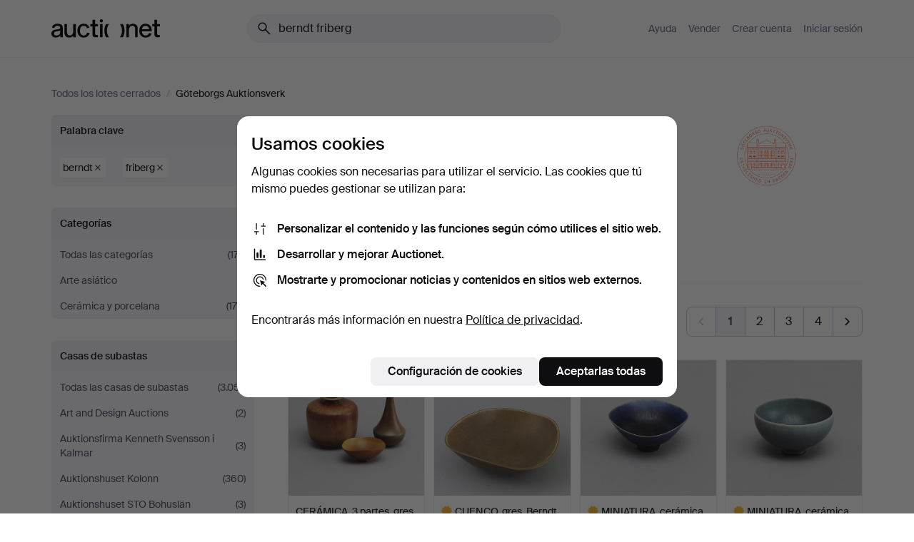

--- FILE ---
content_type: text/html; charset=utf-8
request_url: https://auctionet.com/es/search?company_id=10&is=ended&q=berndt+friberg
body_size: 26120
content:
<!DOCTYPE html><html class="env-production" data-controller="product-analytics" lang="es"><head><meta charset="utf-8" /><meta content="6ac12a5b1587f8191c2b7c0b11bced693d8c7f47" name="revision" /><meta content="width=device-width, initial-scale=1, viewport-fit=cover" name="viewport" /><meta name="csrf-param" content="authenticity_token" />
<meta name="csrf-token" content="mmTf42Y5NQaNabobctLcirUtlWMW1L2LnbkpvAt-2tJBwRK49Fc5RuTg_iEizBFkXbqvUGUB1PHSZhuUSyGXrA" /><meta content="Auctionet dispone de subastas online para muebles, diseño, arte y antigüedades. Agrupamos casas de subastas de toda Europa. Haz tu puja hoy mismo." name="description" /><meta content="Auctionet" property="og:site_name" /><meta content="https://assets.auctionet.com/apple-touch-icon.png" property="og:image" /><meta name="apple-itunes-app" content="app-id=762437955" /><link href="https://auctionet.com/es/search?company_id=10&amp;is=ended&amp;q=berndt+friberg" rel="canonical" /><link href="https://auctionet.com/sv/search?company_id=10&amp;is=ended&amp;q=berndt+friberg" hreflang="sv" rel="alternate" /><link href="https://auctionet.com/en/search?company_id=10&amp;is=ended&amp;q=berndt+friberg" hreflang="en" rel="alternate" /><link href="https://auctionet.com/de/search?company_id=10&amp;is=ended&amp;q=berndt+friberg" hreflang="de" rel="alternate" /><link href="https://auctionet.com/es/search?company_id=10&amp;is=ended&amp;q=berndt+friberg" hreflang="es" rel="alternate" /><link href="https://auctionet.com/fi/search?company_id=10&amp;is=ended&amp;q=berndt+friberg" hreflang="fi" rel="alternate" /><link href="https://auctionet.com/da/search?company_id=10&amp;is=ended&amp;q=berndt+friberg" hreflang="da" rel="alternate" /><link href="/es/search?company_id=10&amp;is=ended&amp;page=2&amp;q=berndt+friberg" rel="next" /><link rel="stylesheet" href="https://assets.auctionet.com/assets/suisse-505d48d553fe8e29260856637e9959b117641ea8cddf6f14a40d304f7b5e6311.css" /><link rel="stylesheet" href="https://assets.auctionet.com/assets/riccione-3d8813f9cb3bdc85f2aeb0e6875e4a33e03ec13275150d2c55b038fe96a12241.css" /><link href="/favicon.ico" rel="shortcut icon" /><link href="/apple-touch-icon.png" rel="apple-touch-icon" /><link href="https://mastodon.social/@auctionet" rel="me" /><title>“berndt friberg” en Göteborgs Auktionsverk - Auctionet</title><link rel="stylesheet" href="https://assets.auctionet.com/assets/public_theme_auctionet-41d7fd521c30ff1732774a7a793ceaee4c2dcfc86c32f9e181ea69e72102dca6.css" data-turbo-track="reload" /><script>document.documentElement.classList.add("supports-js");</script><script src="https://js.honeybadger.io/v6.11/honeybadger.min.js"></script><script>window.Auctionet = window.Auctionet || {}
Auctionet.turboDrive = true
Auctionet.env = "production"
Auctionet.timeZone = "Eastern Time (US \u0026 Canada)"
Auctionet.onTouchDevice = false

Auctionet.loginPath = "/es/login"
Auctionet.topicastWebsocketUrl = "wss://topicast.auctionet.com/api/broadcast"
Auctionet.liveBiddingFrontendBaseUrl = "https://live-bidding.auctionet.com"

Auctionet.alert = function(opts) {
  if (Auctionet.env !== "production") {
    console.log("Auctionet.alert called with:")
    console.log(JSON.stringify(opts))
  }
  // NOTE: The apps will display browser alerts and know how to parse this
  //       separator format to display the title and message.
  alert(opts.title + "\n\n" + opts.message);
}
Auctionet.callbacksFromApp = {}
Auctionet.posthogAPIHost = "https://eu.i.posthog.com"
Auctionet.posthogAPIKey = "phc_MSlY1ldl6MfmQLmgw6NrIWiuBiFZUzOw00pfT58klVZ"
Auctionet.googleMapsJSApiKey = "AIzaSyBVrEZjPG5-HQns71ONoSkCLxCYW9U8kuc"</script><script>Auctionet.inAppShell = false
Auctionet.googleTagID = "G-6CPP26E9KE"
Auctionet.googleTagManagerID = "GTM-MZXZSW"
Auctionet.customerioSiteID = "53bb414e6c6ea567c2c2"
Auctionet.pinterestTagID = "2613870643713"
Auctionet.metaPixelID = "2058709570997361"</script><script>// To be used with the meta pixel
Auctionet.facebookEventId = "808026b5-de89-415b-92ad-e4f2d93e9a61"</script><script>if (Auctionet.env === "production" && window.Honeybadger) {
  Honeybadger.configure({
    apiKey: "hbp_PySSEmPVWjRn21au5idiu0oyPDewth0k4dgI",
    environment: "production",
    enableUncaught: false,
    enableUnhandledRejection: false,
    endpoint: "https://eu-api.honeybadger.io",
  });

  Honeybadger.setContext({
    user_id: null,
    tags: "Marketplace",
  });

  Honeybadger.beforeNotify((notice) => {
    if ([
      "In 'f.getEntriesByType(\"navigation\")', 'f.getEntriesByType' is undefined", // https://caniuse.com/mdn-api_performance_getentriesbytype
      "Can't find variable: AbortController", "AbortController is not defined", // https://caniuse.com/mdn-api_abortcontroller_abortcontroller
      "Navigator.sendBeacon: Beacon URL file:///", // Ignore errors in locally saved files.
      "Beacon URL /cdn-cgi/rum? must be either http:// or https://.", // Ignore errors in locally saved files.
    ].some((message) => notice.message.includes(message))) {
      return false;
    }

    if ([
      "AppleBot", "Applebot", "applebot" // https://support.apple.com/en-us/HT204683 can not access translations
    ].some((substring) => navigator.userAgent.includes(substring))) {
      return false;
    }

    if (notice.url.startsWith("file:///")) { // Ignore errors in locally saved files.
      return false;
    }

    // Ignore PaymentIQ third-party JS errors in a specific place.
    if (
      notice.stack.includes('node_modules/paymentiq-cashier-bootstrapper/dist/cashier.js') && [
        "Cannot read properties of null (reading 'attributes')",
        "null is not an object (evaluating 'document.querySelector(\".piq-cashier-wrapper\").attributes')"
      ].some((substring) => notice.message.includes(substring))
    ) {
      return false;
    }
  });
}</script><script data-turbo-track="reload" src="https://assets.auctionet.com/translations-59343bffe38a796ed8648cfbd516b4cf3fea4869.js"></script><script src="https://assets.auctionet.com/assets/public-40796c36aad044bfcf2a94eb422a7a5e8a439347ca26fb9fbf734d2fc3b060df.js" data-turbo-track="reload"></script></head><body><header class="site-header hide-in-print test-site-header" data-controller="toggle"><div class="site-header__main"><div class="width-container"><div class="site-header__inner"><div class="site-header__top"><div class="site-header__logo"><a href="/es"><span aria-hidden="true" class="svg"><span class="svg__auctionet-logotype"><svg viewBox="0 0 456 78" fill="#000000" xmlns="http://www.w3.org/2000/svg">
  <path d="M216.304 6.73133C216.304 3.01353 213.29 -0.00011102 209.572 -0.00011102C205.854 -0.00011102 202.841 3.01353 202.841 6.73133C202.841 10.4491 205.854 13.4628 209.572 13.4628C213.29 13.4628 216.304 10.4491 216.304 6.73133Z"/>
  <path d="M37.0516 47.0111C35.2582 48.9192 28.6963 49.8629 22.5733 50.6113C16.7536 51.358 10.9889 54.0962 10.9889 60.3194C10.9889 65.6487 14.621 68.4457 20.4686 68.4457C27.7554 68.4457 37.0516 64.3635 37.0516 53.7375V47.0111ZM37.1607 75.705L37.1624 68.2677C33.4194 74.4584 25.0401 76.9627 18.3948 76.9627C8.40173 76.9627 0 70.6337 0 60.3239C0 48.2766 8.85176 43.9012 23.7062 42.4151C34.3223 41.3331 37.0516 39.4714 37.0516 35.959C37.0516 31.0148 33.8459 27.5753 25.3479 27.5753C19.6251 27.5753 13.988 30.3997 11.9617 36.9531L2.11079 34.6694C4.55462 24.6999 13.8234 18.7554 25.766 18.7554C41.9185 18.7554 47.8294 26.4283 47.8294 35.7474V75.705H37.1607Z"/>
  <path d="M91.8616 68.3691C87.6148 74.5419 81.3692 76.9678 74.5353 76.9678C64.4499 76.9678 54.8145 71.0239 54.8145 56.9538V20.0261H65.5923V53.7017C65.5923 64.1856 69.9074 67.9465 77.9106 67.9465C84.9365 67.9465 91.7558 62.0625 91.7558 50.6377V20.0261H102.534V75.7011L91.8655 75.7084L91.8616 68.3691Z"/>
  <path d="M325.493 27.3917C329.74 21.2189 335.985 18.793 342.819 18.793C352.905 18.793 362.54 24.7369 362.54 38.8071V75.7348H351.762V42.0592C351.762 31.5752 347.447 27.8143 339.444 27.8143C332.418 27.8143 325.599 33.6983 325.599 45.1232V75.7348H314.82V20.0597L325.489 20.0524L325.493 27.3917Z"/>
  <path d="M135.413 68.2478C145.37 68.2478 148.69 60.7311 149.882 56.2598L160.775 57.92C158.646 65.7217 151.795 76.9669 135.413 76.9669C119.541 76.9669 109.102 65.382 109.102 47.8637C109.102 30.3438 119.545 18.76 135.422 18.76C151.598 18.76 157.812 29.8121 159.606 34.6275L149.544 37.9479C148.37 34.6919 145.072 27.4779 135.423 27.4779C126.072 27.4779 120.091 35.2248 120.091 47.8637C120.091 60.5033 126.067 68.249 135.413 68.249V68.2478Z"/>
  <path d="M380.2 42.2794H410.404C409.566 34.5516 404.736 27.5118 395.201 27.5118C385.868 27.5118 381.039 34.5516 380.2 42.2794ZM420.972 59.5328C418.431 67.5539 411.671 77.0017 395.303 77.0017C379.641 77.0017 369.106 65.3155 369.106 47.9944C369.106 30.479 379.237 18.7939 395.202 18.7939C411.369 18.7939 422.733 30.5803 421.298 50.4891H379.994C380.31 60.6378 386.071 68.2827 395.303 68.2827C404.939 68.2827 408.694 62.1602 410.089 58.1799L420.972 59.5328Z"/>
  <path d="M214.96 20.0258L214.96 75.7015H204.183V20.0258H214.96Z"/>
  <path d="M450.074 66.0157C451.276 66.0157 453.805 66.0196 455.38 65.9429V75.6997C454.197 75.805 450.17 75.9108 447.432 75.9108C437.614 75.9108 433.032 73.5722 433.032 63.6748V29.6857H423.846V20.0246H433.032V2.21425H443.81V20.0246H455.999L456 29.6857H443.81V60.2274C443.81 65.4324 445.787 66.0146 450.074 66.0146V66.0157Z"/>
  <path d="M189.726 65.9819C190.928 65.9819 193.456 65.9858 195.032 65.9091V75.6659C193.848 75.7712 189.821 75.877 187.084 75.877C177.265 75.877 172.683 73.5384 172.683 63.641V29.6519H163.498V19.9908H172.683V2.18044H183.461V19.9908H195.651L195.651 29.6519H183.461V60.1936C183.461 65.3986 185.438 65.9807 189.726 65.9807V65.9819Z"/>
  <path d="M241.895 75.7351C242.036 75.7351 242.113 75.575 242.025 75.4658C236.321 68.3722 233.146 58.6317 233.146 47.8981C233.146 37.1634 236.322 27.4228 242.025 20.3292C242.113 20.2195 242.037 20.0594 241.897 20.0594H229.661C224.973 28.2249 222.449 37.8429 222.449 47.8981C222.449 57.9527 224.973 67.5701 229.661 75.7351H241.895Z"/>
  <path d="M287.866 75.7351C287.726 75.7351 287.649 75.575 287.737 75.4658C293.441 68.3722 296.616 58.6317 296.616 47.8981C296.616 37.1634 293.44 27.4228 287.736 20.3292C287.648 20.2195 287.725 20.0594 287.865 20.0594H300.1C304.788 28.2249 307.313 37.8429 307.313 47.8981C307.313 57.9527 304.789 67.5701 300.101 75.7351H287.866Z"/>
</svg></span></span><span class="sr-only test-sr-only">Auctionet.com</span></a></div><div class="site-header__search-top"><form class="site-search test-site-search" data-controller="turbo-get-form site-search" data-site-search-drop-template-value="&lt;div class=&quot;site-header__search__dropdown__option js-site-search-drop-option test-active-search-option test-search-dropdown-option-active&quot; data-event_id=&quot;&quot; data-name=&quot;En curso&quot; data-value=&quot;active&quot;&gt;Buscar entre subastas &lt;strong&gt;en curso&lt;/strong&gt;&lt;/div&gt;&lt;div class=&quot;site-header__search__dropdown__option js-site-search-drop-option test-search-dropdown-option-ended current&quot; data-event_id=&quot;&quot; data-name=&quot;Cerradas&quot; data-value=&quot;ended&quot;&gt;Buscar entre subastas &lt;strong&gt;cerradas&lt;/strong&gt;&lt;/div&gt;" action="/es/search" accept-charset="UTF-8" method="get"><div class="site-search__inner"><input type="hidden" name="event_id" value="" class="test-site-search-hidden-field" data-original-value="" data-site-search-target="eventIdField" /><input type="hidden" name="company_id" value="10" class="test-site-search-hidden-field" data-original-value="10" /><input type="hidden" name="is" value="ended" class="test-site-search-hidden-field" data-original-value="ended" data-site-search-target="isField" /><span aria-hidden="true" class="material-icon material-icon--name-search site-search__icon"><svg xmlns="http://www.w3.org/2000/svg" viewBox="0 0 20 20"><path d="M15.792 16.688 11.083 12q-.687.542-1.489.802t-1.615.26q-2.146 0-3.646-1.479t-1.5-3.625q0-2.125 1.5-3.635 1.5-1.511 3.646-1.511 2.125 0 3.604 1.5t1.479 3.646q0 .854-.25 1.657-.25.802-.791 1.447l4.708 4.73q.188.187.177.448-.01.26-.198.448-.208.208-.468.208-.261 0-.448-.208Zm-7.813-4.959q1.563 0 2.656-1.104 1.094-1.104 1.094-2.667 0-1.583-1.083-2.698-1.084-1.114-2.667-1.114-1.604 0-2.708 1.114-1.104 1.115-1.104 2.698 0 1.584 1.104 2.677 1.104 1.094 2.708 1.094Z"/></svg></span><input autocapitalize="off" class="form__input--search site-search__query test-search-field" name="q" placeholder="Encuentra tu lote favorito…" type="search" value="berndt friberg" /><div class="site-search__scope-select-and-submit"><button class="site-search__scope-select test-search-dropdown" data-site-search-target="dropTrigger" type="button">Cerradas<span aria-hidden="true" class="material-icon material-icon--name-unfold_more"><svg xmlns="http://www.w3.org/2000/svg" viewBox="0 0 20 20"><path d="M6.979 6.792q-.208-.209-.208-.459t.208-.458l2.459-2.458q.124-.125.27-.188.146-.062.292-.062t.292.062q.146.063.27.188l2.459 2.458q.208.208.208.458t-.208.459q-.188.187-.438.187t-.458-.187L10 4.667 7.896 6.771q-.208.208-.469.208-.26 0-.448-.187ZM10 16.875q-.146 0-.292-.063-.146-.062-.27-.187l-2.459-2.458q-.208-.209-.208-.459t.208-.437q.188-.209.438-.209t.458.209L10 15.396l2.104-2.125q.208-.209.469-.209.26 0 .448.209.208.187.208.437t-.208.459l-2.459 2.458q-.124.125-.27.187-.146.063-.292.063Z"/></svg></span></button><button class="button button--small site-search__submit" type="submit"><span class="site-search__submit-text">Busca</span><span aria-hidden="true" class="material-icon material-icon--name-arrow_forward site-search__submit-icon"><svg xmlns="http://www.w3.org/2000/svg" viewBox="0 0 20 20"><path d="M9.542 15.896q-.23-.229-.23-.469 0-.239.209-.469l4.312-4.291H4.312q-.25 0-.458-.198-.208-.198-.208-.469 0-.271.208-.469.208-.198.458-.198h9.521L9.521 5.062q-.209-.229-.209-.479 0-.25.23-.479.229-.208.458-.208t.458.208l5.313 5.334q.146.124.208.27.063.146.063.292t-.063.292q-.062.146-.208.27l-5.313 5.334q-.229.208-.458.208t-.458-.208Z"/></svg></span></button></div></div></form></div><div class="site-header__nav-top"><nav class="site-nav"><ul class="site-nav__list"><li class="site-nav__item"><a class="site-nav__link" href="/es/help">Ayuda</a></li><li class="site-nav__item"><a class="site-nav__link" href="/es/sell">Vender</a></li><li class="site-nav__item"><a class="site-nav__link" href="/es/signup?go_to=%2Fes%2Fsearch%3Fcompany_id%3D10%26is%3Dended%26q%3Dberndt%2Bfriberg&amp;signup_company_id=10">Crear cuenta</a></li><li class="site-nav__item"><a class="site-nav__link" href="/es/login?go_to=%2Fes%2Fsearch%3Fcompany_id%3D10%26is%3Dended%26q%3Dberndt%2Bfriberg">Iniciar sesión</a></li></ul></nav></div><div class="site-header__toggle-buttons"><button aria-expanded="false" class="site-header__toggle-menu" data-action="toggle#toggle" data-toggle-id-param="site-header-nav-bottom" data-toggle-target="trigger" id="site-header-toggle-nav-bottom"><span class="site-header__toggle-menu--menu"><span aria-hidden="true" class="material-icon material-icon--name-menu"><svg xmlns="http://www.w3.org/2000/svg" viewBox="0 0 20 20"><path d="M3.375 14.688q-.271 0-.469-.198-.198-.198-.198-.469 0-.25.198-.459.198-.208.469-.208h13.25q.271 0 .469.208.198.209.198.459 0 .271-.198.469-.198.198-.469.198Zm0-4.021q-.271 0-.469-.198-.198-.198-.198-.469 0-.271.198-.469.198-.198.469-.198h13.25q.271 0 .469.198.198.198.198.469 0 .271-.198.469-.198.198-.469.198Zm0-4.021q-.271 0-.469-.208-.198-.209-.198-.459 0-.271.198-.469.198-.198.469-.198h13.25q.271 0 .469.198.198.198.198.469 0 .25-.198.459-.198.208-.469.208Z"/></svg></span></span><span class="site-header__toggle-menu--close"><span aria-hidden="true" class="material-icon material-icon--name-close"><svg xmlns="http://www.w3.org/2000/svg" viewBox="0 0 20 20"><path d="m10 10.938-4.167 4.166q-.187.188-.448.188-.26 0-.468-.209-.209-.208-.209-.468 0-.261.209-.469L9.062 10 4.896 5.833q-.188-.187-.188-.458t.209-.479q.208-.208.468-.208.261 0 .469.208L10 9.062l4.167-4.166q.187-.188.458-.198.271-.01.479.198.208.208.208.469 0 .26-.208.468L10.938 10l4.166 4.167q.188.187.198.448.01.26-.198.468-.208.209-.469.209-.26 0-.468-.209Z"/></svg></span></span></button></div></div><div class="site-header__nav-bottom" data-toggle-hidden="true" data-toggle-target="visibleWhenExpanded" id="site-header-nav-bottom"><nav class="site-nav"><ul class="site-nav__list"><li class="site-nav__item"><a class="site-nav__link" href="/es/help">Ayuda</a></li><li class="site-nav__item"><a class="site-nav__link" href="/es/sell">Vender</a></li><li class="site-nav__item"><a class="site-nav__link" href="/es/signup?go_to=%2Fes%2Fsearch%3Fcompany_id%3D10%26is%3Dended%26q%3Dberndt%2Bfriberg&amp;signup_company_id=10">Crear cuenta</a></li><li class="site-nav__item"><a class="site-nav__link" href="/es/login?go_to=%2Fes%2Fsearch%3Fcompany_id%3D10%26is%3Dended%26q%3Dberndt%2Bfriberg">Iniciar sesión</a></li></ul></nav></div><div class="site-header__search-bottom" data-toggle-hidden="false" data-toggle-target="" id="site-header-search-bottom"><form class="site-search test-site-search" data-controller="turbo-get-form site-search" data-site-search-drop-template-value="&lt;div class=&quot;site-header__search__dropdown__option js-site-search-drop-option test-active-search-option test-search-dropdown-option-active&quot; data-event_id=&quot;&quot; data-name=&quot;En curso&quot; data-value=&quot;active&quot;&gt;Buscar entre subastas &lt;strong&gt;en curso&lt;/strong&gt;&lt;/div&gt;&lt;div class=&quot;site-header__search__dropdown__option js-site-search-drop-option test-search-dropdown-option-ended current&quot; data-event_id=&quot;&quot; data-name=&quot;Cerradas&quot; data-value=&quot;ended&quot;&gt;Buscar entre subastas &lt;strong&gt;cerradas&lt;/strong&gt;&lt;/div&gt;" action="/es/search" accept-charset="UTF-8" method="get"><div class="site-search__inner"><input type="hidden" name="event_id" value="" class="test-site-search-hidden-field" data-original-value="" data-site-search-target="eventIdField" /><input type="hidden" name="company_id" value="10" class="test-site-search-hidden-field" data-original-value="10" /><input type="hidden" name="is" value="ended" class="test-site-search-hidden-field" data-original-value="ended" data-site-search-target="isField" /><span aria-hidden="true" class="material-icon material-icon--name-search site-search__icon"><svg xmlns="http://www.w3.org/2000/svg" viewBox="0 0 20 20"><path d="M15.792 16.688 11.083 12q-.687.542-1.489.802t-1.615.26q-2.146 0-3.646-1.479t-1.5-3.625q0-2.125 1.5-3.635 1.5-1.511 3.646-1.511 2.125 0 3.604 1.5t1.479 3.646q0 .854-.25 1.657-.25.802-.791 1.447l4.708 4.73q.188.187.177.448-.01.26-.198.448-.208.208-.468.208-.261 0-.448-.208Zm-7.813-4.959q1.563 0 2.656-1.104 1.094-1.104 1.094-2.667 0-1.583-1.083-2.698-1.084-1.114-2.667-1.114-1.604 0-2.708 1.114-1.104 1.115-1.104 2.698 0 1.584 1.104 2.677 1.104 1.094 2.708 1.094Z"/></svg></span><input autocapitalize="off" class="form__input--search site-search__query test-search-field" name="q" placeholder="Encuentra tu lote favorito…" type="search" value="berndt friberg" /><div class="site-search__scope-select-and-submit"><button class="site-search__scope-select test-search-dropdown" data-site-search-target="dropTrigger" type="button">Cerradas<span aria-hidden="true" class="material-icon material-icon--name-unfold_more"><svg xmlns="http://www.w3.org/2000/svg" viewBox="0 0 20 20"><path d="M6.979 6.792q-.208-.209-.208-.459t.208-.458l2.459-2.458q.124-.125.27-.188.146-.062.292-.062t.292.062q.146.063.27.188l2.459 2.458q.208.208.208.458t-.208.459q-.188.187-.438.187t-.458-.187L10 4.667 7.896 6.771q-.208.208-.469.208-.26 0-.448-.187ZM10 16.875q-.146 0-.292-.063-.146-.062-.27-.187l-2.459-2.458q-.208-.209-.208-.459t.208-.437q.188-.209.438-.209t.458.209L10 15.396l2.104-2.125q.208-.209.469-.209.26 0 .448.209.208.187.208.437t-.208.459l-2.459 2.458q-.124.125-.27.187-.146.063-.292.063Z"/></svg></span></button><button class="button button--small site-search__submit" type="submit"><span class="site-search__submit-text">Busca</span><span aria-hidden="true" class="material-icon material-icon--name-arrow_forward site-search__submit-icon"><svg xmlns="http://www.w3.org/2000/svg" viewBox="0 0 20 20"><path d="M9.542 15.896q-.23-.229-.23-.469 0-.239.209-.469l4.312-4.291H4.312q-.25 0-.458-.198-.208-.198-.208-.469 0-.271.208-.469.208-.198.458-.198h9.521L9.521 5.062q-.209-.229-.209-.479 0-.25.23-.479.229-.208.458-.208t.458.208l5.313 5.334q.146.124.208.27.063.146.063.292t-.063.292q-.062.146-.208.27l-5.313 5.334q-.229.208-.458.208t-.458-.208Z"/></svg></span></button></div></div></form></div></div></div></div></header><div class="site-content"><div class="width-container"><noscript><div class="message message--centered message--outside-content-box message--alert test-message-alert "><span aria-hidden="true" class="material-icon material-icon--name-warning material-icon--yellow vertical-align-middle "><svg xmlns="http://www.w3.org/2000/svg" viewBox="0 0 20 20"><path d="M10.021 10.458Zm-7.083 6.625q-.459 0-.698-.395-.24-.396-.011-.792L9.312 3.688q.25-.396.688-.396.438 0 .688.396l7.083 12.208q.229.396-.011.792-.239.395-.698.395Zm7.083-8.562q-.271 0-.469.198-.198.198-.198.469v2.75q0 .25.198.458.198.208.469.208.271 0 .469-.208.198-.208.198-.458v-2.75q0-.271-.198-.469-.198-.198-.469-.198Zm0 6.312q.291 0 .5-.208.208-.208.208-.5 0-.292-.208-.5-.209-.208-.5-.208-.292 0-.5.208-.209.208-.209.5 0 .292.209.5.208.208.5.208Zm-6.167.917h12.292L10 5.167Z"/></svg></span> ¡Hola! Parece que tienes JavaScript desactivado. Actívalo para visualizar esta web correctamente.</div></noscript><ul class="breadcrumbs hide-in-print test-breadcrumbs breadcrumbs--unimportant" itemscope="" itemtype="http://schema.org/BreadcrumbList"><li itemprop="itemListElement" itemscope="itemscope" itemtype="http://schema.org/ListItem"><a itemprop="item" href="/es/search?is=ended"><span itemprop="name">Todos los lotes cerrados</span></a><meta content="1" itemprop="position" /></li><li><span class="divider"> / </span></li><li class="active" itemprop="itemListElement" itemscope="itemscope" itemtype="http://schema.org/ListItem"><span><span itemprop="name">Göteborgs Auktionsverk</span></span><meta content="2" itemprop="position" /></li></ul><div class="site-content__inner site-content__inner--marginless-on-small-displays"><h1 class="sr-only">“berndt friberg” en Göteborgs Auktionsverk</h1><script>(function() {
  var path = "/es/my/saved_searches?company_id=10\u0026is=ended\u0026q=berndt+friberg\u0026toggle=true"
  var addErrorMessage = "No se ha podido guardar la búsqueda. Inténtalo de nuevo."
  var removeErrorMessage = "No se ha podido eliminar la búsqueda guardada. Inténtalo de nuevo."

  Auctionet.callbacksFromApp.saveSearch = function() {
    if (!Auctionet.isBuyerLoggedIn) {
      Auctionet.postMessageToApp({ action: "undoTogglingSaveSearch" });
      Auctionet.showLoginThatPerformsAction("save");
      return;
    }

    $.ajax({ url: path, method: "post", error: function() {
      Auctionet.postMessageToApp({ action: "errorTogglingSaveSearch", params: { message: addErrorMessage } });
    }});
  };

  Auctionet.callbacksFromApp.unsaveSearch = function() {
    $.ajax({ url: path, method: "delete", error: function() {
      Auctionet.postMessageToApp({ action: "errorTogglingSaveSearch", params: { message: removeErrorMessage } });
    }});

    // If you go from the list of saved searches to a saved search, then un-save it and then go back, that list should update.
    Turbo.clearCache();
  };
})();</script><div data-controller="toggle-class" data-toggle-class-toggle-class-value="search-page__filters--visible-on-small-displays"><a class="search-page__filter-toggle site-content__inner--marginless-on-small-displays__padded-away-from-margin" data-action="toggle-class#toggle" href="#"><span aria-hidden="true" class="material-icon material-icon--name-filter_alt vertical-align-middle"><svg xmlns="http://www.w3.org/2000/svg" viewBox="0 0 20 20"><path d="M11.25 10.688v4.833q0 .312-.208.521-.209.208-.521.208H9.479q-.312 0-.521-.208-.208-.209-.208-.521v-4.833L4.083 4.771q-.229-.333-.062-.677.167-.344.562-.344h10.834q.395 0 .562.344.167.344-.062.677ZM10 10.125l3.958-5.042H6.042Zm0 0Z"/></svg></span> <span class="hide-in-apps">Filtros</span><span class="only-show-in-apps">Filtra y ordena</span></a><div class="menu-box-container"><div class="menu-box-container__filters search-page__filters test-facets" data-toggle-class-target="target"><nav class="menu-box test-search-query-filter" data-controller="toggle-class" data-toggle-class-target="target" data-toggle-class-toggle-class-value="is-expanded"><h2 class="menu-box__header" data-action="click-&gt;toggle-class#toggle">Palabra clave<span aria-hidden="true" class="material-icon material-icon--name-expand_more box-toggle"><svg xmlns="http://www.w3.org/2000/svg" viewBox="0 0 20 20"><path d="M10 12.208q-.146 0-.292-.052t-.27-.198L5.75 8.292q-.188-.209-.177-.49.01-.281.198-.469.229-.208.479-.198.25.011.458.198L10 10.646l3.312-3.292q.188-.208.438-.208t.479.208q.209.208.209.479t-.209.459l-3.667 3.666q-.124.146-.27.198-.146.052-.292.052Z"/></svg></span></h2><ul class="menu-box__items test-filter-query-parts"><li class="menu-box__item menu-box__item--inline linebreak-words"><a class="menu-box__inline-link" href="/es/search?company_id=10&amp;is=ended&amp;q=friberg" rel="nofollow"><span>berndt</span><span aria-hidden="true" class="material-icon material-icon--name-close material-icon--inherit-size"><svg xmlns="http://www.w3.org/2000/svg" viewBox="0 0 20 20"><path d="m10 10.938-4.167 4.166q-.187.188-.448.188-.26 0-.468-.209-.209-.208-.209-.468 0-.261.209-.469L9.062 10 4.896 5.833q-.188-.187-.188-.458t.209-.479q.208-.208.468-.208.261 0 .469.208L10 9.062l4.167-4.166q.187-.188.458-.198.271-.01.479.198.208.208.208.469 0 .26-.208.468L10.938 10l4.166 4.167q.188.187.198.448.01.26-.198.468-.208.209-.469.209-.26 0-.468-.209Z"/></svg></span></a></li><li class="menu-box__item menu-box__item--inline linebreak-words"><a class="menu-box__inline-link" href="/es/search?company_id=10&amp;is=ended&amp;q=berndt" rel="nofollow"><span>friberg</span><span aria-hidden="true" class="material-icon material-icon--name-close material-icon--inherit-size"><svg xmlns="http://www.w3.org/2000/svg" viewBox="0 0 20 20"><path d="m10 10.938-4.167 4.166q-.187.188-.448.188-.26 0-.468-.209-.209-.208-.209-.468 0-.261.209-.469L9.062 10 4.896 5.833q-.188-.187-.188-.458t.209-.479q.208-.208.468-.208.261 0 .469.208L10 9.062l4.167-4.166q.187-.188.458-.198.271-.01.479.198.208.208.208.469 0 .26-.208.468L10.938 10l4.166 4.167q.188.187.198.448.01.26-.198.468-.208.209-.469.209-.26 0-.468-.209Z"/></svg></span></a></li></ul></nav><nav class="menu-box" data-controller="toggle-class" data-toggle-class-target="target" data-toggle-class-toggle-class-value="is-expanded"><h2 class="menu-box__header" data-action="click-&gt;toggle-class#toggle">Categorías<span aria-hidden="true" class="material-icon material-icon--name-expand_more box-toggle"><svg xmlns="http://www.w3.org/2000/svg" viewBox="0 0 20 20"><path d="M10 12.208q-.146 0-.292-.052t-.27-.198L5.75 8.292q-.188-.209-.177-.49.01-.281.198-.469.229-.208.479-.198.25.011.458.198L10 10.646l3.312-3.292q.188-.208.438-.208t.479.208q.209.208.209.479t-.209.459l-3.667 3.666q-.124.146-.27.198-.146.052-.292.052Z"/></svg></span></h2><ul class="menu-box__items"><li class="menu-box__item menu-box__item--all"><a class="menu-box__link" href="/es/search?company_id=10&amp;is=ended&amp;q=berndt+friberg"><span class="menu-box__link__text">Todas las categorías</span> <span class="menu-box__link__count">(177)</span></a></li><li class="menu-box__item"><a class="menu-box__link" href="/es/search/117-arte-asiatico?company_id=10&amp;is=ended&amp;q=berndt+friberg"><span class="menu-box__link__text">Arte asiático</span> <span class="menu-box__link__count">(1)</span></a></li><li class="menu-box__item"><a class="menu-box__link" href="/es/search/9-ceramica-y-porcelana?company_id=10&amp;is=ended&amp;q=berndt+friberg"><span class="menu-box__link__text">Cerámica y porcelana</span> <span class="menu-box__link__count">(176)</span></a></li></ul></nav><nav class="menu-box test-search-companies-box" data-controller="toggle-class" data-toggle-class-target="target" data-toggle-class-toggle-class-value="is-expanded"><h2 class="menu-box__header" data-action="click-&gt;toggle-class#toggle">Casas de subastas<span aria-hidden="true" class="material-icon material-icon--name-expand_more box-toggle"><svg xmlns="http://www.w3.org/2000/svg" viewBox="0 0 20 20"><path d="M10 12.208q-.146 0-.292-.052t-.27-.198L5.75 8.292q-.188-.209-.177-.49.01-.281.198-.469.229-.208.479-.198.25.011.458.198L10 10.646l3.312-3.292q.188-.208.438-.208t.479.208q.209.208.209.479t-.209.459l-3.667 3.666q-.124.146-.27.198-.146.052-.292.052Z"/></svg></span></h2><ul class="menu-box__items"><li class="menu-box__item menu-box__item--all"><a class="menu-box__link" href="/es/search?is=ended&amp;q=berndt+friberg"><span class="menu-box__link__text">Todas las casas de subastas</span> <span class="menu-box__link__count">(3.051)</span></a></li><li class="menu-box__item"><a class="menu-box__link" href="/es/search?company_id=284&amp;is=ended&amp;q=berndt+friberg"><span class="menu-box__link__text">Art and Design Auctions</span> <span class="menu-box__link__count">(2)</span></a></li><li class="menu-box__item"><a class="menu-box__link" href="/es/search?company_id=398&amp;is=ended&amp;q=berndt+friberg"><span class="menu-box__link__text">Auktionsfirma Kenneth Svensson i Kalmar</span> <span class="menu-box__link__count">(3)</span></a></li><li class="menu-box__item"><a class="menu-box__link" href="/es/search?company_id=1&amp;is=ended&amp;q=berndt+friberg"><span class="menu-box__link__text">Auktionshuset Kolonn</span> <span class="menu-box__link__count">(360)</span></a></li><li class="menu-box__item"><a class="menu-box__link" href="/es/search?company_id=407&amp;is=ended&amp;q=berndt+friberg"><span class="menu-box__link__text">Auktionshuset STO Bohuslän</span> <span class="menu-box__link__count">(3)</span></a></li><li class="menu-box__item"><a class="menu-box__link" href="/es/search?company_id=46&amp;is=ended&amp;q=berndt+friberg"><span class="menu-box__link__text">Auktionshuset Thelin &amp; Johansson</span> <span class="menu-box__link__count">(17)</span></a></li><li class="menu-box__item"><a class="menu-box__link" href="/es/search?company_id=411&amp;is=ended&amp;q=berndt+friberg"><span class="menu-box__link__text">Auktionshuset Thörner &amp; Ek</span> <span class="menu-box__link__count">(6)</span></a></li><li class="menu-box__item"><a class="menu-box__link" href="/es/search?company_id=487&amp;is=ended&amp;q=berndt+friberg"><span class="menu-box__link__text">Auktionskammaren Sydost Kalmar</span> <span class="menu-box__link__count">(5)</span></a></li><li class="menu-box__item"><a class="menu-box__link" href="/es/search?company_id=324&amp;is=ended&amp;q=berndt+friberg"><span class="menu-box__link__text">Auktionsmagasinet Vänersborg</span> <span class="menu-box__link__count">(20)</span></a></li><li class="menu-box__item"><a class="menu-box__link" href="/es/search?company_id=6&amp;is=ended&amp;q=berndt+friberg"><span class="menu-box__link__text">Auktionsverket Engelholm</span> <span class="menu-box__link__count">(8)</span></a></li><li class="menu-box__item"><a class="menu-box__link" href="/es/search?company_id=323&amp;is=ended&amp;q=berndt+friberg"><span class="menu-box__link__text">Björnssons Auktionskammare</span> <span class="menu-box__link__count">(19)</span></a></li><li class="menu-box__item"><a class="menu-box__link" href="/es/search?company_id=325&amp;is=ended&amp;q=berndt+friberg"><span class="menu-box__link__text">Borås Auktionshall</span> <span class="menu-box__link__count">(14)</span></a></li><li class="menu-box__item"><a class="menu-box__link" href="/es/search?company_id=91&amp;is=ended&amp;q=berndt+friberg"><span class="menu-box__link__text">Connoisseur Bokauktioner</span> <span class="menu-box__link__count">(10)</span></a></li><li class="menu-box__item"><a class="menu-box__link" href="/es/search?company_id=112&amp;is=ended&amp;q=berndt+friberg"><span class="menu-box__link__text">Crafoord Auktioner Lund</span> <span class="menu-box__link__count">(105)</span></a></li><li class="menu-box__item"><a class="menu-box__link" href="/es/search?company_id=283&amp;is=ended&amp;q=berndt+friberg"><span class="menu-box__link__text">Crafoord Auktioner Malmö</span> <span class="menu-box__link__count">(13)</span></a></li><li class="menu-box__item"><a class="menu-box__link" href="/es/search?company_id=232&amp;is=ended&amp;q=berndt+friberg"><span class="menu-box__link__text">Crafoord Auktioner Stockholm</span> <span class="menu-box__link__count">(123)</span></a></li><li class="menu-box__item"><a class="menu-box__link" href="/es/search?company_id=189&amp;is=ended&amp;q=berndt+friberg"><span class="menu-box__link__text">Ekenbergs</span> <span class="menu-box__link__count">(45)</span></a></li><li class="menu-box__item"><a class="menu-box__link" href="/es/search?company_id=405&amp;is=ended&amp;q=berndt+friberg"><span class="menu-box__link__text">Formstad Auktioner</span> <span class="menu-box__link__count">(413)</span></a></li><li class="menu-box__item"><a class="menu-box__link" href="/es/search?company_id=4&amp;is=ended&amp;q=berndt+friberg"><span class="menu-box__link__text">Garpenhus Auktioner</span> <span class="menu-box__link__count">(44)</span></a></li><li class="menu-box__item"><a class="menu-box__link" href="/es/search?company_id=9&amp;is=ended&amp;q=berndt+friberg"><span class="menu-box__link__text">Gomér &amp; Andersson Linköping</span> <span class="menu-box__link__count">(122)</span></a></li><li class="menu-box__item"><a class="menu-box__link" href="/es/search?company_id=95&amp;is=ended&amp;q=berndt+friberg"><span class="menu-box__link__text">Gomér &amp; Andersson Norrköping</span> <span class="menu-box__link__count">(79)</span></a></li><li class="menu-box__item"><a class="menu-box__link" href="/es/search?company_id=234&amp;is=ended&amp;q=berndt+friberg"><span class="menu-box__link__text">Gomér &amp; Andersson Nyköping</span> <span class="menu-box__link__count">(14)</span></a></li><li class="menu-box__item is-active"><a class="menu-box__link" href="/es/search?company_id=10&amp;is=ended&amp;q=berndt+friberg"><span class="menu-box__link__text">Göteborgs Auktionsverk</span> <span class="menu-box__link__count">(177)</span></a></li><li class="menu-box__item"><a class="menu-box__link" href="/es/search?company_id=231&amp;is=ended&amp;q=berndt+friberg"><span class="menu-box__link__text">Halmstads Auktionskammare</span> <span class="menu-box__link__count">(31)</span></a></li><li class="menu-box__item"><a class="menu-box__link" href="/es/search?company_id=326&amp;is=ended&amp;q=berndt+friberg"><span class="menu-box__link__text">Handelslagret Auktionsservice</span> <span class="menu-box__link__count">(9)</span></a></li><li class="menu-box__item"><a class="menu-box__link" href="/es/search?company_id=11&amp;is=ended&amp;q=berndt+friberg"><span class="menu-box__link__text">Helsingborgs Auktionskammare</span> <span class="menu-box__link__count">(40)</span></a></li><li class="menu-box__item"><a class="menu-box__link" href="/es/search?company_id=227&amp;is=ended&amp;q=berndt+friberg"><span class="menu-box__link__text">Hälsinglands Auktionsverk</span> <span class="menu-box__link__count">(42)</span></a></li><li class="menu-box__item"><a class="menu-box__link" href="/es/search?company_id=152&amp;is=ended&amp;q=berndt+friberg"><span class="menu-box__link__text">Höganäs Auktionsverk</span> <span class="menu-box__link__count">(9)</span></a></li><li class="menu-box__item"><a class="menu-box__link" href="/es/search?company_id=224&amp;is=ended&amp;q=berndt+friberg"><span class="menu-box__link__text">Höörs Auktionshall</span> <span class="menu-box__link__count">(8)</span></a></li><li class="menu-box__item"><a class="menu-box__link" href="/es/search?company_id=49&amp;is=ended&amp;q=berndt+friberg"><span class="menu-box__link__text">Kalmar Auktionsverk</span> <span class="menu-box__link__count">(43)</span></a></li><li class="menu-box__item"><a class="menu-box__link" href="/es/search?company_id=243&amp;is=ended&amp;q=berndt+friberg"><span class="menu-box__link__text">Karlstad Hammarö Auktionsverk</span> <span class="menu-box__link__count">(17)</span></a></li><li class="menu-box__item"><a class="menu-box__link" href="/es/search?company_id=225&amp;is=ended&amp;q=berndt+friberg"><span class="menu-box__link__text">Laholms Auktionskammare</span> <span class="menu-box__link__count">(25)</span></a></li><li class="menu-box__item"><a class="menu-box__link" href="/es/search?company_id=319&amp;is=ended&amp;q=berndt+friberg"><span class="menu-box__link__text">Lawrences Auctioneers</span> <span class="menu-box__link__count">(2)</span></a></li><li class="menu-box__item"><a class="menu-box__link" href="/es/search?company_id=47&amp;is=ended&amp;q=berndt+friberg"><span class="menu-box__link__text">Leiflers Auktionshus</span> <span class="menu-box__link__count">(1)</span></a></li><li class="menu-box__item"><a class="menu-box__link" href="/es/search?company_id=322&amp;is=ended&amp;q=berndt+friberg"><span class="menu-box__link__text">Limhamns Auktionsbyrå</span> <span class="menu-box__link__count">(4)</span></a></li><li class="menu-box__item"><a class="menu-box__link" href="/es/search?company_id=102&amp;is=ended&amp;q=berndt+friberg"><span class="menu-box__link__text">Lysekils Auktionsbyrå</span> <span class="menu-box__link__count">(19)</span></a></li><li class="menu-box__item"><a class="menu-box__link" href="/es/search?company_id=187&amp;is=ended&amp;q=berndt+friberg"><span class="menu-box__link__text">Norrlands Auktionsverk</span> <span class="menu-box__link__count">(3)</span></a></li><li class="menu-box__item"><a class="menu-box__link" href="/es/search?company_id=404&amp;is=ended&amp;q=berndt+friberg"><span class="menu-box__link__text">Palsgaard Kunstauktioner</span> <span class="menu-box__link__count">(5)</span></a></li><li class="menu-box__item"><a class="menu-box__link" href="/es/search?company_id=81&amp;is=ended&amp;q=berndt+friberg"><span class="menu-box__link__text">RA Auktionsverket Norrköping</span> <span class="menu-box__link__count">(81)</span></a></li><li class="menu-box__item"><a class="menu-box__link" href="/es/search?company_id=321&amp;is=ended&amp;q=berndt+friberg"><span class="menu-box__link__text">Roslagens Auktionsverk</span> <span class="menu-box__link__count">(13)</span></a></li><li class="menu-box__item"><a class="menu-box__link" href="/es/search?company_id=412&amp;is=ended&amp;q=berndt+friberg"><span class="menu-box__link__text">Skånes Auktionsverk</span> <span class="menu-box__link__count">(18)</span></a></li><li class="menu-box__item"><a class="menu-box__link" href="/es/search?company_id=48&amp;is=ended&amp;q=berndt+friberg"><span class="menu-box__link__text">Stadsauktion Sundsvall</span> <span class="menu-box__link__count">(81)</span></a></li><li class="menu-box__item"><a class="menu-box__link" href="/es/search?company_id=238&amp;is=ended&amp;q=berndt+friberg"><span class="menu-box__link__text">Stockholms Auktionsverk Fine Art</span> <span class="menu-box__link__count">(109)</span></a></li><li class="menu-box__item"><a class="menu-box__link" href="/es/search?company_id=245&amp;is=ended&amp;q=berndt+friberg"><span class="menu-box__link__text">Stockholms Auktionsverk Göteborg</span> <span class="menu-box__link__count">(28)</span></a></li><li class="menu-box__item"><a class="menu-box__link" href="/es/search?company_id=241&amp;is=ended&amp;q=berndt+friberg"><span class="menu-box__link__text">Stockholms Auktionsverk Helsingborg</span> <span class="menu-box__link__count">(29)</span></a></li><li class="menu-box__item"><a class="menu-box__link" href="/es/search?company_id=242&amp;is=ended&amp;q=berndt+friberg"><span class="menu-box__link__text">Stockholms Auktionsverk Helsinki</span> <span class="menu-box__link__count">(1)</span></a></li><li class="menu-box__item"><a class="menu-box__link" href="/es/search?company_id=239&amp;is=ended&amp;q=berndt+friberg"><span class="menu-box__link__text">Stockholms Auktionsverk Magasin 5</span> <span class="menu-box__link__count">(384)</span></a></li><li class="menu-box__item"><a class="menu-box__link" href="/es/search?company_id=246&amp;is=ended&amp;q=berndt+friberg"><span class="menu-box__link__text">Stockholms Auktionsverk Malmö</span> <span class="menu-box__link__count">(35)</span></a></li><li class="menu-box__item"><a class="menu-box__link" href="/es/search?company_id=240&amp;is=ended&amp;q=berndt+friberg"><span class="menu-box__link__text">Stockholms Auktionsverk Sickla</span> <span class="menu-box__link__count">(226)</span></a></li><li class="menu-box__item"><a class="menu-box__link" href="/es/search?company_id=99&amp;is=ended&amp;q=berndt+friberg"><span class="menu-box__link__text">Södermanlands Auktionsverk</span> <span class="menu-box__link__count">(22)</span></a></li><li class="menu-box__item"><a class="menu-box__link" href="/es/search?company_id=567&amp;is=ended&amp;q=berndt+friberg"><span class="menu-box__link__text">Uppsala Auktionskammare</span> <span class="menu-box__link__count">(9)</span></a></li><li class="menu-box__item"><a class="menu-box__link" href="/es/search?company_id=72&amp;is=ended&amp;q=berndt+friberg"><span class="menu-box__link__text">Växjö Auktionskammare</span> <span class="menu-box__link__count">(46)</span></a></li><li class="menu-box__item"><a class="menu-box__link" href="/es/search?company_id=413&amp;is=ended&amp;q=berndt+friberg"><span class="menu-box__link__text">Örebro Stadsauktioner</span> <span class="menu-box__link__count">(1)</span></a></li></ul></nav><div class="only-show-in-apps"><form class="search-page__sort-container form form--no-margin" data-controller="turbo-get-form" action="/es/search" accept-charset="UTF-8" method="get"><input type="hidden" name="q" value="berndt friberg" /><input type="hidden" name="is" value="ended" /><input type="hidden" name="company_id" value="10" /><label class="search-page__sort-and-pagination__sort-label search-page__sort-container__label" for="order">Filtrar</label> <select name="order" id="order" class="search-page__sort-container__select" data-controller="auto-submit-on-change"><option value="bids_count_asc">Menor número de pujas</option>
<option value="bids_count_desc">Mayor número de pujas</option>
<option value="bid_asc">Puja más baja</option>
<option value="bid_desc">Puja más alta</option>
<option value="end_asc_archive">Subastados primeramente</option>
<option value="end_desc">Subastados recientemente</option>
<option value="estimate_asc">Estimación más baja</option>
<option value="estimate_desc">Estimación más alta</option>
<option value="sold_recent">Último vendido</option>
<option selected="selected" value="relevance">Relevancia</option></select></form></div></div><div class="menu-box-container__main"><div class="search-page__default-header"><div class="header-and-logo hide-in-apps site-content__inner--marginless-on-small-displays__padded-away-from-margin"><div class="header-and-logo__header"><div class="header-and-logo__heading linebreak-words test-search-header-text">“berndt friberg” en Göteborgs Auktionsverk</div></div><div class="header-and-logo__logo"><a href="/es/gav"><img alt="Göteborgs Auktionsverk" src="https://images.auctionet.com/uploads/mini_auction_company_e07dccc7b7.png" /></a></div></div><p class="site-content__inner--marginless-on-small-displays__padded-away-from-margin"><a data-is-saved-class="button--secondary is-saved" data-signup-action="save" title="Te mandaremos un correo cada vez que publiquemos un lote." class="button button--small save-search-toggle js-save-search-toggle-link js-tooltip-below" data-remote="true" rel="nofollow" data-method="post" href="/es/my/saved_searches?company_id=10&amp;is=ended&amp;q=berndt+friberg&amp;toggle=true"><span aria-hidden="true" class="material-icon material-icon--name-bookmark button__icon"><svg xmlns="http://www.w3.org/2000/svg" viewBox="0 0 20 20"><path d="M5.917 14.812 10 13.083l4.083 1.729V4.5q0-.083-.083-.167-.083-.083-.167-.083H6.167q-.084 0-.167.083-.083.084-.083.167Zm-.209 1.584q-.396.187-.76-.052-.365-.24-.365-.677V4.5q0-.667.459-1.125.458-.458 1.125-.458h7.666q.667 0 1.125.458.459.458.459 1.125v11.167q0 .437-.365.677-.364.239-.76.052L10 14.521ZM5.917 4.25h8.166H10Z"/></svg></span><span class="save-search-toggle__saved">Darse de baja de esta búsqueda</span><span class="save-search-toggle__unsaved">Suscribir búsqueda</span></a></p></div><div class="tabs tabs--big"><ul class="tabs__list"><li class="tabs__list__tab"><a href="/es/search?company_id=10&amp;q=berndt+friberg">Subastas en curso <div class="tabs__list__tab__subtext tabs__hide-on-small-displays">Mostrar los lotes por los que puedes pujar</div></a></li><li class="tabs__list__tab tabs__list__tab--active"><a class="test-ended-auctions-link" href="/es/search?company_id=10&amp;is=ended&amp;q=berndt+friberg">Precios de remate <span class="tabs__show-on-small-displays">(177)</span><div class="tabs__list__tab__subtext tabs__hide-on-small-displays">177 lotes</div></a></li></ul></div><h2 class="sr-only">Precios de remate</h2><div id="results"><div class="test-search-results"><div class="search-page__sort-and-pagination hide-in-apps"><div class="search-page__sort-and-pagination__sort test-search-sort"><form class="search-page__sort-container form form--no-margin" data-controller="turbo-get-form" action="/es/search" accept-charset="UTF-8" method="get"><input type="hidden" name="q" value="berndt friberg" /><input type="hidden" name="is" value="ended" /><input type="hidden" name="company_id" value="10" /><label class="search-page__sort-and-pagination__sort-label search-page__sort-container__label" for="order">Filtrar</label> <select name="order" id="order" class="search-page__sort-container__select" data-controller="auto-submit-on-change"><option value="bids_count_asc">Menor número de pujas</option>
<option value="bids_count_desc">Mayor número de pujas</option>
<option value="bid_asc">Puja más baja</option>
<option value="bid_desc">Puja más alta</option>
<option value="end_asc_archive">Subastados primeramente</option>
<option value="end_desc">Subastados recientemente</option>
<option value="estimate_asc">Estimación más baja</option>
<option value="estimate_desc">Estimación más alta</option>
<option value="sold_recent">Último vendido</option>
<option selected="selected" value="relevance">Relevancia</option></select></form></div><div class="search-page__sort-and-pagination__pagination test-top-pagination"><ul role="navigation" aria-label="Pagination" class="pagination pagination--narrow" in_app_shell="false"><li aria-label="Página anterior" class="prev previous_page disabled"><a href="#"><span aria-hidden="true" class="material-icon material-icon--name-chevron_left"><svg xmlns="http://www.w3.org/2000/svg" viewBox="0 0 20 20"><path d="m11.188 14.229-3.667-3.667q-.125-.124-.188-.27-.062-.146-.062-.292t.062-.292q.063-.146.188-.27l3.667-3.667q.229-.229.479-.229.25 0 .479.229.229.229.229.479 0 .25-.229.479L8.875 10l3.271 3.271q.229.229.229.479 0 .25-.229.479-.229.229-.479.229-.25 0-.479-.229Z"/></svg></span></a></li> <li class="active"><a aria-label="Página 1" aria-current="page" href="/es/search?company_id=10&amp;is=ended&amp;page=1&amp;q=berndt+friberg#results">1</a></li> <li><a rel="next" aria-label="Página 2" href="/es/search?company_id=10&amp;is=ended&amp;page=2&amp;q=berndt+friberg#results">2</a></li> <li><a aria-label="Página 3" href="/es/search?company_id=10&amp;is=ended&amp;page=3&amp;q=berndt+friberg#results">3</a></li> <li><a aria-label="Página 4" href="/es/search?company_id=10&amp;is=ended&amp;page=4&amp;q=berndt+friberg#results">4</a></li> <li aria-label="Página siguiente" class="next next_page "><a rel="next" href="/es/search?company_id=10&amp;is=ended&amp;page=2&amp;q=berndt+friberg#results"><span aria-hidden="true" class="material-icon material-icon--name-chevron_right"><svg xmlns="http://www.w3.org/2000/svg" viewBox="0 0 20 20"><path d="M7.354 14.229q-.229-.229-.229-.479 0-.25.229-.479L10.625 10 7.354 6.729q-.229-.229-.229-.479 0-.25.229-.479.229-.229.479-.229.25 0 .479.229l3.667 3.667q.125.124.188.27.062.146.062.292t-.062.292q-.063.146-.188.27l-3.667 3.667q-.229.229-.479.229-.25 0-.479-.229Z"/></svg></span></a></li></ul></div></div><div data-react-class="ErrorBoundary" data-react-props="{&quot;items&quot;:[{&quot;id&quot;:414107,&quot;shortTitle&quot;:&quot;CERÁMICA, 3 partes, gres, Gunnar Nylund y …&quot;,&quot;longTitle&quot;:&quot;414107. CERÁMICA, 3 partes, gres, Gunnar Nylund y Berndt Friberg.&quot;,&quot;highlighted&quot;:false,&quot;catalogNumber&quot;:null,&quot;eventTitle&quot;:null,&quot;auctionId&quot;:639733,&quot;estimate&quot;:1000,&quot;currency&quot;:&quot;SEK&quot;,&quot;showAuctionEndTime&quot;:true,&quot;auctionEndsAtTitle&quot;:&quot;jueves 7 abril 2016 a las 16:13&quot;,&quot;auctionEndTime&quot;:&quot;Subastado 7 abr 2016&quot;,&quot;auctionIsEnded&quot;:true,&quot;url&quot;:&quot;/es/414107-ceramica-3-partes-gres-gunnar-nylund-y-berndt-friberg&quot;,&quot;mainImageUrl&quot;:&quot;https://images.auctionet.com/thumbs/medium_item_414107_d7a925fe6f.JPG&quot;,&quot;imageUrls&quot;:[&quot;https://images.auctionet.com/thumbs/medium_item_414107_d7a925fe6f.JPG&quot;,&quot;https://images.auctionet.com/thumbs/medium_item_414107_2f34290629.JPG&quot;,&quot;https://images.auctionet.com/thumbs/medium_item_414107_cf7c80ae4d.JPG&quot;],&quot;amountLabel&quot;:&quot;18 pujas&quot;,&quot;amountValue&quot;:&quot;150 EUR&quot;,&quot;amountTitle&quot;:&quot;Estimación: 94 EUR&quot;,&quot;hasMetReserve&quot;:true,&quot;canBeFollowed&quot;:false,&quot;isFollowing&quot;:false},{&quot;id&quot;:115716,&quot;shortTitle&quot;:&quot;CUENCO, gres, Berndt Friberg, Gustavsbergs…&quot;,&quot;longTitle&quot;:&quot;115716. CUENCO, gres, Berndt Friberg, Gustavsbergs Studio 1960.&quot;,&quot;highlighted&quot;:true,&quot;catalogNumber&quot;:null,&quot;eventTitle&quot;:null,&quot;auctionId&quot;:142223,&quot;estimate&quot;:3000,&quot;currency&quot;:&quot;SEK&quot;,&quot;showAuctionEndTime&quot;:true,&quot;auctionEndsAtTitle&quot;:&quot;viernes 20 diciembre 2013 a las 04:23&quot;,&quot;auctionEndTime&quot;:&quot;Subastado 20 dic 2013&quot;,&quot;auctionIsEnded&quot;:true,&quot;url&quot;:&quot;/es/115716-cuenco-gres-berndt-friberg-gustavsbergs-studio-1960&quot;,&quot;mainImageUrl&quot;:&quot;https://images.auctionet.com/thumbs/medium_item_115716_18e52e6173.JPG&quot;,&quot;imageUrls&quot;:[&quot;https://images.auctionet.com/thumbs/medium_item_115716_18e52e6173.JPG&quot;,&quot;https://images.auctionet.com/thumbs/medium_item_115716_c36fdeda2a.JPG&quot;,&quot;https://images.auctionet.com/thumbs/medium_item_115716_07040cdc03.JPG&quot;],&quot;amountLabel&quot;:&quot;7 pujas&quot;,&quot;amountValue&quot;:&quot;346 EUR&quot;,&quot;amountTitle&quot;:&quot;Estimación: 280 EUR&quot;,&quot;hasMetReserve&quot;:true,&quot;canBeFollowed&quot;:false,&quot;isFollowing&quot;:false},{&quot;id&quot;:371222,&quot;shortTitle&quot;:&quot;MINIATURA, cerámica, Berndt Friberg.&quot;,&quot;longTitle&quot;:&quot;371222. MINIATURA, cerámica, Berndt Friberg.&quot;,&quot;highlighted&quot;:true,&quot;catalogNumber&quot;:null,&quot;eventTitle&quot;:null,&quot;auctionId&quot;:562662,&quot;estimate&quot;:1000,&quot;currency&quot;:&quot;SEK&quot;,&quot;showAuctionEndTime&quot;:true,&quot;auctionEndsAtTitle&quot;:&quot;sábado 16 enero 2016 a las 13:40&quot;,&quot;auctionEndTime&quot;:&quot;Subastado 16 ene 2016&quot;,&quot;auctionIsEnded&quot;:true,&quot;url&quot;:&quot;/es/371222-miniatura-ceramica-berndt-friberg&quot;,&quot;mainImageUrl&quot;:&quot;https://images.auctionet.com/thumbs/medium_item_371222_38e5c22518.JPG&quot;,&quot;imageUrls&quot;:[&quot;https://images.auctionet.com/thumbs/medium_item_371222_38e5c22518.JPG&quot;,&quot;https://images.auctionet.com/thumbs/medium_item_371222_1908f4be77.JPG&quot;,&quot;https://images.auctionet.com/thumbs/medium_item_371222_f2b2b01dd4.JPG&quot;],&quot;amountLabel&quot;:&quot;8 pujas&quot;,&quot;amountValue&quot;:&quot;132 EUR&quot;,&quot;amountTitle&quot;:&quot;Estimación: 94 EUR&quot;,&quot;hasMetReserve&quot;:true,&quot;canBeFollowed&quot;:false,&quot;isFollowing&quot;:false},{&quot;id&quot;:371224,&quot;shortTitle&quot;:&quot;MINIATURA, cerámica, Berndt Friberg.&quot;,&quot;longTitle&quot;:&quot;371224. MINIATURA, cerámica, Berndt Friberg.&quot;,&quot;highlighted&quot;:true,&quot;catalogNumber&quot;:null,&quot;eventTitle&quot;:null,&quot;auctionId&quot;:562664,&quot;estimate&quot;:1000,&quot;currency&quot;:&quot;SEK&quot;,&quot;showAuctionEndTime&quot;:true,&quot;auctionEndsAtTitle&quot;:&quot;sábado 16 enero 2016 a las 14:40&quot;,&quot;auctionEndTime&quot;:&quot;Subastado 16 ene 2016&quot;,&quot;auctionIsEnded&quot;:true,&quot;url&quot;:&quot;/es/371224-miniatura-ceramica-berndt-friberg&quot;,&quot;mainImageUrl&quot;:&quot;https://images.auctionet.com/thumbs/medium_item_371224_c394d65758.JPG&quot;,&quot;imageUrls&quot;:[&quot;https://images.auctionet.com/thumbs/medium_item_371224_c394d65758.JPG&quot;,&quot;https://images.auctionet.com/thumbs/medium_item_371224_2ef34d9e2b.JPG&quot;,&quot;https://images.auctionet.com/thumbs/medium_item_371224_14fee29c39.JPG&quot;],&quot;amountLabel&quot;:&quot;8 pujas&quot;,&quot;amountValue&quot;:&quot;91 EUR&quot;,&quot;amountTitle&quot;:&quot;Estimación: 94 EUR&quot;,&quot;hasMetReserve&quot;:true,&quot;canBeFollowed&quot;:false,&quot;isFollowing&quot;:false},{&quot;id&quot;:215065,&quot;shortTitle&quot;:&quot;CUENCO, gres, Berndt Friberg, Gustafsberg.&quot;,&quot;longTitle&quot;:&quot;215065. CUENCO, gres, Berndt Friberg, Gustafsberg.&quot;,&quot;highlighted&quot;:true,&quot;catalogNumber&quot;:null,&quot;eventTitle&quot;:null,&quot;auctionId&quot;:293477,&quot;estimate&quot;:1000,&quot;currency&quot;:&quot;SEK&quot;,&quot;showAuctionEndTime&quot;:true,&quot;auctionEndsAtTitle&quot;:&quot;domingo 30 noviembre 2014 a las 06:23&quot;,&quot;auctionEndTime&quot;:&quot;Subastado 30 nov 2014&quot;,&quot;auctionIsEnded&quot;:true,&quot;url&quot;:&quot;/es/215065-cuenco-gres-berndt-friberg-gustafsberg&quot;,&quot;mainImageUrl&quot;:&quot;https://images.auctionet.com/thumbs/medium_item_215065_75f3563a52.JPG&quot;,&quot;imageUrls&quot;:[&quot;https://images.auctionet.com/thumbs/medium_item_215065_75f3563a52.JPG&quot;,&quot;https://images.auctionet.com/thumbs/medium_item_215065_2ece71304a.JPG&quot;,&quot;https://images.auctionet.com/thumbs/medium_item_215065_5dbcbb2b02.JPG&quot;],&quot;amountLabel&quot;:&quot;8 pujas&quot;,&quot;amountValue&quot;:&quot;70 EUR&quot;,&quot;amountTitle&quot;:&quot;Estimación: 94 EUR&quot;,&quot;hasMetReserve&quot;:true,&quot;canBeFollowed&quot;:false,&quot;isFollowing&quot;:false},{&quot;id&quot;:232939,&quot;shortTitle&quot;:&quot;VAS, gres, Berndt Friberg, Gustavsberg.&quot;,&quot;longTitle&quot;:&quot;232939. VAS, gres, Berndt Friberg, Gustavsberg.&quot;,&quot;highlighted&quot;:false,&quot;catalogNumber&quot;:null,&quot;eventTitle&quot;:null,&quot;auctionId&quot;:327057,&quot;estimate&quot;:800,&quot;currency&quot;:&quot;SEK&quot;,&quot;showAuctionEndTime&quot;:true,&quot;auctionEndsAtTitle&quot;:&quot;jueves 22 enero 2015 a las 14:56&quot;,&quot;auctionEndTime&quot;:&quot;Subastado 22 ene 2015&quot;,&quot;auctionIsEnded&quot;:true,&quot;url&quot;:&quot;/es/232939-vas-gres-berndt-friberg-gustavsberg&quot;,&quot;mainImageUrl&quot;:&quot;https://images.auctionet.com/thumbs/medium_item_232939_014ed66d86.JPG&quot;,&quot;imageUrls&quot;:[&quot;https://images.auctionet.com/thumbs/medium_item_232939_014ed66d86.JPG&quot;,&quot;https://images.auctionet.com/thumbs/medium_item_232939_e88d451291.JPG&quot;,&quot;https://images.auctionet.com/thumbs/medium_item_232939_fea1f7c5cd.JPG&quot;,&quot;https://images.auctionet.com/thumbs/medium_item_232939_02ef90ca2a.JPG&quot;],&quot;amountLabel&quot;:&quot;2 pujas&quot;,&quot;amountValue&quot;:&quot;33 EUR&quot;,&quot;amountTitle&quot;:&quot;Estimación: 75 EUR&quot;,&quot;hasMetReserve&quot;:true,&quot;canBeFollowed&quot;:false,&quot;isFollowing&quot;:false},{&quot;id&quot;:339944,&quot;shortTitle&quot;:&quot;URN, gres, Berndt Friberg, Gustavsberg.&quot;,&quot;longTitle&quot;:&quot;339944. URN, gres, Berndt Friberg, Gustavsberg.&quot;,&quot;highlighted&quot;:false,&quot;catalogNumber&quot;:null,&quot;eventTitle&quot;:null,&quot;auctionId&quot;:509158,&quot;estimate&quot;:3000,&quot;currency&quot;:&quot;SEK&quot;,&quot;showAuctionEndTime&quot;:true,&quot;auctionEndsAtTitle&quot;:&quot;miércoles 28 octubre 2015 a las 10:25&quot;,&quot;auctionEndTime&quot;:&quot;Subastado 28 oct 2015&quot;,&quot;auctionIsEnded&quot;:true,&quot;url&quot;:&quot;/es/339944-urn-gres-berndt-friberg-gustavsberg&quot;,&quot;mainImageUrl&quot;:&quot;https://images.auctionet.com/thumbs/medium_item_339944_5a61677ce4.JPG&quot;,&quot;imageUrls&quot;:[&quot;https://images.auctionet.com/thumbs/medium_item_339944_5a61677ce4.JPG&quot;,&quot;https://images.auctionet.com/thumbs/medium_item_339944_206198a874.JPG&quot;,&quot;https://images.auctionet.com/thumbs/medium_item_339944_0142b3655d.JPG&quot;,&quot;https://images.auctionet.com/thumbs/medium_item_339944_c8a63f0ae7.JPG&quot;],&quot;amountLabel&quot;:&quot;14 pujas&quot;,&quot;amountValue&quot;:&quot;327 EUR&quot;,&quot;amountTitle&quot;:&quot;Estimación: 280 EUR&quot;,&quot;hasMetReserve&quot;:true,&quot;canBeFollowed&quot;:false,&quot;isFollowing&quot;:false},{&quot;id&quot;:190613,&quot;shortTitle&quot;:&quot;VAS, gres, Berndt Friberg, Gustavsberg.&quot;,&quot;longTitle&quot;:&quot;190613. VAS, gres, Berndt Friberg, Gustavsberg.&quot;,&quot;highlighted&quot;:true,&quot;catalogNumber&quot;:null,&quot;eventTitle&quot;:null,&quot;auctionId&quot;:254703,&quot;estimate&quot;:2500,&quot;currency&quot;:&quot;SEK&quot;,&quot;showAuctionEndTime&quot;:true,&quot;auctionEndsAtTitle&quot;:&quot;sábado 20 septiembre 2014 a las 11:40&quot;,&quot;auctionEndTime&quot;:&quot;Subastado 20 sep 2014&quot;,&quot;auctionIsEnded&quot;:true,&quot;url&quot;:&quot;/es/190613-vas-gres-berndt-friberg-gustavsberg&quot;,&quot;mainImageUrl&quot;:&quot;https://images.auctionet.com/thumbs/medium_item_190613_d14e900fe8.JPG&quot;,&quot;imageUrls&quot;:[&quot;https://images.auctionet.com/thumbs/medium_item_190613_d14e900fe8.JPG&quot;,&quot;https://images.auctionet.com/thumbs/medium_item_190613_d5f60b1441.JPG&quot;,&quot;https://images.auctionet.com/thumbs/medium_item_190613_8db56adee0.JPG&quot;],&quot;amountLabel&quot;:&quot;14 pujas&quot;,&quot;amountValue&quot;:&quot;476 EUR&quot;,&quot;amountTitle&quot;:&quot;Estimación: 234 EUR&quot;,&quot;hasMetReserve&quot;:true,&quot;canBeFollowed&quot;:false,&quot;isFollowing&quot;:false},{&quot;id&quot;:190614,&quot;shortTitle&quot;:&quot;VAS, gres, Berndt Friberg, Gustavsberg.&quot;,&quot;longTitle&quot;:&quot;190614. VAS, gres, Berndt Friberg, Gustavsberg.&quot;,&quot;highlighted&quot;:true,&quot;catalogNumber&quot;:null,&quot;eventTitle&quot;:null,&quot;auctionId&quot;:254704,&quot;estimate&quot;:2000,&quot;currency&quot;:&quot;SEK&quot;,&quot;showAuctionEndTime&quot;:true,&quot;auctionEndsAtTitle&quot;:&quot;viernes 19 septiembre 2014 a las 14:54&quot;,&quot;auctionEndTime&quot;:&quot;Subastado 19 sep 2014&quot;,&quot;auctionIsEnded&quot;:true,&quot;url&quot;:&quot;/es/190614-vas-gres-berndt-friberg-gustavsberg&quot;,&quot;mainImageUrl&quot;:&quot;https://images.auctionet.com/thumbs/medium_item_190614_d0e76810d3.JPG&quot;,&quot;imageUrls&quot;:[&quot;https://images.auctionet.com/thumbs/medium_item_190614_d0e76810d3.JPG&quot;,&quot;https://images.auctionet.com/thumbs/medium_item_190614_51ea502d1b.JPG&quot;,&quot;https://images.auctionet.com/thumbs/medium_item_190614_8ae4bccbcd.JPG&quot;],&quot;amountLabel&quot;:&quot;19 pujas&quot;,&quot;amountValue&quot;:&quot;308 EUR&quot;,&quot;amountTitle&quot;:&quot;Estimación: 187 EUR&quot;,&quot;hasMetReserve&quot;:true,&quot;canBeFollowed&quot;:false,&quot;isFollowing&quot;:false},{&quot;id&quot;:686555,&quot;shortTitle&quot;:&quot;CUENCO, gres, Bernt Friberg, Gustavsberg S…&quot;,&quot;longTitle&quot;:&quot;686555. CUENCO, gres, Bernt Friberg, Gustavsberg Studio.&quot;,&quot;highlighted&quot;:false,&quot;catalogNumber&quot;:null,&quot;eventTitle&quot;:null,&quot;auctionId&quot;:1188022,&quot;estimate&quot;:1000,&quot;currency&quot;:&quot;SEK&quot;,&quot;showAuctionEndTime&quot;:true,&quot;auctionEndsAtTitle&quot;:&quot;martes 3 octubre 2017 a las 10:30&quot;,&quot;auctionEndTime&quot;:&quot;Subastado 3 oct 2017&quot;,&quot;auctionIsEnded&quot;:true,&quot;url&quot;:&quot;/es/686555-cuenco-gres-bernt-friberg-gustavsberg-studio&quot;,&quot;mainImageUrl&quot;:&quot;https://images.auctionet.com/thumbs/medium_item_686555_28cc3e538b.JPG&quot;,&quot;imageUrls&quot;:[&quot;https://images.auctionet.com/thumbs/medium_item_686555_28cc3e538b.JPG&quot;,&quot;https://images.auctionet.com/thumbs/medium_item_686555_03a7a841d6.JPG&quot;,&quot;https://images.auctionet.com/thumbs/medium_item_686555_b9dbf54bbc.JPG&quot;,&quot;https://images.auctionet.com/thumbs/medium_item_686555_d128a46cd8.JPG&quot;,&quot;https://images.auctionet.com/thumbs/medium_item_686555_f8de298a5a.JPG&quot;,&quot;https://images.auctionet.com/thumbs/medium_item_686555_37da4c5008.JPG&quot;],&quot;amountLabel&quot;:&quot;1 puja&quot;,&quot;amountValue&quot;:&quot;33 EUR&quot;,&quot;amountTitle&quot;:&quot;Estimación: 94 EUR&quot;,&quot;hasMetReserve&quot;:true,&quot;canBeFollowed&quot;:false,&quot;isFollowing&quot;:false},{&quot;id&quot;:661496,&quot;shortTitle&quot;:&quot;VAS, gres, Bernt Friberg, Gustavsberg Stud…&quot;,&quot;longTitle&quot;:&quot;661496. VAS, gres, Bernt Friberg, Gustavsberg Studio.&quot;,&quot;highlighted&quot;:true,&quot;catalogNumber&quot;:null,&quot;eventTitle&quot;:null,&quot;auctionId&quot;:1129156,&quot;estimate&quot;:4000,&quot;currency&quot;:&quot;SEK&quot;,&quot;showAuctionEndTime&quot;:true,&quot;auctionEndsAtTitle&quot;:&quot;domingo 13 agosto 2017 a las 15:07&quot;,&quot;auctionEndTime&quot;:&quot;Subastado 13 ago 2017&quot;,&quot;auctionIsEnded&quot;:true,&quot;url&quot;:&quot;/es/661496-vas-gres-bernt-friberg-gustavsberg-studio&quot;,&quot;mainImageUrl&quot;:&quot;https://images.auctionet.com/thumbs/medium_item_661496_e39372128b.JPG&quot;,&quot;imageUrls&quot;:[&quot;https://images.auctionet.com/thumbs/medium_item_661496_e39372128b.JPG&quot;,&quot;https://images.auctionet.com/thumbs/medium_item_661496_ba2ef4de86.JPG&quot;],&quot;amountLabel&quot;:&quot;6 pujas&quot;,&quot;amountValue&quot;:&quot;364 EUR&quot;,&quot;amountTitle&quot;:&quot;Estimación: 374 EUR&quot;,&quot;hasMetReserve&quot;:true,&quot;canBeFollowed&quot;:false,&quot;isFollowing&quot;:false},{&quot;id&quot;:661501,&quot;shortTitle&quot;:&quot;CUENCO, gres, Bernt Friberg, Gustavsberg S…&quot;,&quot;longTitle&quot;:&quot;661501. CUENCO, gres, Bernt Friberg, Gustavsberg Studio.&quot;,&quot;highlighted&quot;:true,&quot;catalogNumber&quot;:null,&quot;eventTitle&quot;:null,&quot;auctionId&quot;:1129161,&quot;estimate&quot;:1500,&quot;currency&quot;:&quot;SEK&quot;,&quot;showAuctionEndTime&quot;:true,&quot;auctionEndsAtTitle&quot;:&quot;viernes 11 agosto 2017 a las 04:36&quot;,&quot;auctionEndTime&quot;:&quot;Subastado 11 ago 2017&quot;,&quot;auctionIsEnded&quot;:true,&quot;url&quot;:&quot;/es/661501-cuenco-gres-bernt-friberg-gustavsberg-studio&quot;,&quot;mainImageUrl&quot;:&quot;https://images.auctionet.com/thumbs/medium_item_661501_90f6d83e66.JPG&quot;,&quot;imageUrls&quot;:[&quot;https://images.auctionet.com/thumbs/medium_item_661501_90f6d83e66.JPG&quot;,&quot;https://images.auctionet.com/thumbs/medium_item_661501_e415175cd3.JPG&quot;,&quot;https://images.auctionet.com/thumbs/medium_item_661501_910eb84f80.JPG&quot;],&quot;amountLabel&quot;:&quot;3 pujas&quot;,&quot;amountValue&quot;:&quot;112 EUR&quot;,&quot;amountTitle&quot;:&quot;Estimación: 140 EUR&quot;,&quot;hasMetReserve&quot;:true,&quot;canBeFollowed&quot;:false,&quot;isFollowing&quot;:false},{&quot;id&quot;:474737,&quot;shortTitle&quot;:&quot;CUENCO y JARRON EN MINIATURA, gres, Berndt…&quot;,&quot;longTitle&quot;:&quot;474737. CUENCO y JARRON EN MINIATURA, gres, Berndt Friberg.&quot;,&quot;highlighted&quot;:false,&quot;catalogNumber&quot;:null,&quot;eventTitle&quot;:null,&quot;auctionId&quot;:812430,&quot;estimate&quot;:1200,&quot;currency&quot;:&quot;SEK&quot;,&quot;showAuctionEndTime&quot;:true,&quot;auctionEndsAtTitle&quot;:&quot;martes 4 octubre 2016 a las 10:35&quot;,&quot;auctionEndTime&quot;:&quot;Subastado 4 oct 2016&quot;,&quot;auctionIsEnded&quot;:true,&quot;url&quot;:&quot;/es/474737-cuenco-y-jarron-en-miniatura-gres-berndt-friberg&quot;,&quot;mainImageUrl&quot;:&quot;https://images.auctionet.com/thumbs/medium_item_474737_72bf1051ad.JPG&quot;,&quot;imageUrls&quot;:[&quot;https://images.auctionet.com/thumbs/medium_item_474737_72bf1051ad.JPG&quot;,&quot;https://images.auctionet.com/thumbs/medium_item_474737_4e9873df69.JPG&quot;],&quot;amountLabel&quot;:&quot;2 pujas&quot;,&quot;amountValue&quot;:&quot;56 EUR&quot;,&quot;amountTitle&quot;:&quot;Estimación: 112 EUR&quot;,&quot;hasMetReserve&quot;:true,&quot;canBeFollowed&quot;:false,&quot;isFollowing&quot;:false},{&quot;id&quot;:1196717,&quot;shortTitle&quot;:&quot;MINIATURAS, 4 piezas, gres, una de las cua…&quot;,&quot;longTitle&quot;:&quot;1196717. MINIATURAS, 4 piezas, gres, una de las cuales es Berndt Friberg.&quot;,&quot;highlighted&quot;:false,&quot;catalogNumber&quot;:null,&quot;eventTitle&quot;:null,&quot;auctionId&quot;:2130151,&quot;estimate&quot;:1000,&quot;currency&quot;:&quot;SEK&quot;,&quot;showAuctionEndTime&quot;:true,&quot;auctionEndsAtTitle&quot;:&quot;viernes 8 noviembre 2019 a las 11:26&quot;,&quot;auctionEndTime&quot;:&quot;Subastado 8 nov 2019&quot;,&quot;auctionIsEnded&quot;:true,&quot;url&quot;:&quot;/es/1196717-miniaturas-4-piezas-gres-una-de-las-cuales-es-berndt-friberg&quot;,&quot;mainImageUrl&quot;:&quot;https://images.auctionet.com/thumbs/medium_item_1196717_3a108a8d16.JPG&quot;,&quot;imageUrls&quot;:[&quot;https://images.auctionet.com/thumbs/medium_item_1196717_3a108a8d16.JPG&quot;,&quot;https://images.auctionet.com/thumbs/medium_item_1196717_d43c567b12.jpg&quot;,&quot;https://images.auctionet.com/thumbs/medium_item_1196717_10e0637324.JPG&quot;,&quot;https://images.auctionet.com/thumbs/medium_item_1196717_76f6009583.JPG&quot;,&quot;https://images.auctionet.com/thumbs/medium_item_1196717_2b760aa0d5.JPG&quot;],&quot;amountLabel&quot;:&quot;9 pujas&quot;,&quot;amountValue&quot;:&quot;140 EUR&quot;,&quot;amountTitle&quot;:&quot;Estimación: 94 EUR&quot;,&quot;hasMetReserve&quot;:true,&quot;canBeFollowed&quot;:false,&quot;isFollowing&quot;:false},{&quot;id&quot;:661498,&quot;shortTitle&quot;:&quot;JARRON, 2 piezas, gres, Bernt Friberg, est…&quot;,&quot;longTitle&quot;:&quot;661498. JARRON, 2 piezas, gres, Bernt Friberg, estudio Gustavsberg.&quot;,&quot;highlighted&quot;:true,&quot;catalogNumber&quot;:null,&quot;eventTitle&quot;:null,&quot;auctionId&quot;:1129158,&quot;estimate&quot;:3000,&quot;currency&quot;:&quot;SEK&quot;,&quot;showAuctionEndTime&quot;:true,&quot;auctionEndsAtTitle&quot;:&quot;domingo 13 agosto 2017 a las 13:04&quot;,&quot;auctionEndTime&quot;:&quot;Subastado 13 ago 2017&quot;,&quot;auctionIsEnded&quot;:true,&quot;url&quot;:&quot;/es/661498-jarron-2-piezas-gres-bernt-friberg-estudio-gustavsberg&quot;,&quot;mainImageUrl&quot;:&quot;https://images.auctionet.com/thumbs/medium_item_661498_212b4e25f4.JPG&quot;,&quot;imageUrls&quot;:[&quot;https://images.auctionet.com/thumbs/medium_item_661498_212b4e25f4.JPG&quot;,&quot;https://images.auctionet.com/thumbs/medium_item_661498_82cb1ba43e.JPG&quot;,&quot;https://images.auctionet.com/thumbs/medium_item_661498_7f503f2ec9.JPG&quot;],&quot;amountLabel&quot;:&quot;8 pujas&quot;,&quot;amountValue&quot;:&quot;392 EUR&quot;,&quot;amountTitle&quot;:&quot;Estimación: 280 EUR&quot;,&quot;hasMetReserve&quot;:true,&quot;canBeFollowed&quot;:false,&quot;isFollowing&quot;:false},{&quot;id&quot;:797083,&quot;shortTitle&quot;:&quot;JARRON EN MINIATURA, 2 piezas, gres, Bernd…&quot;,&quot;longTitle&quot;:&quot;797083. JARRON EN MINIATURA, 2 piezas, gres, Berndt Friberg, 1967, Gustavsberg.&quot;,&quot;highlighted&quot;:true,&quot;catalogNumber&quot;:null,&quot;eventTitle&quot;:null,&quot;auctionId&quot;:1382577,&quot;estimate&quot;:4000,&quot;currency&quot;:&quot;SEK&quot;,&quot;showAuctionEndTime&quot;:true,&quot;auctionEndsAtTitle&quot;:&quot;miércoles 28 marzo 2018 a las 09:49&quot;,&quot;auctionEndTime&quot;:&quot;Subastado 28 mar 2018&quot;,&quot;auctionIsEnded&quot;:true,&quot;url&quot;:&quot;/es/797083-jarron-en-miniatura-2-piezas-gres-berndt-friberg-1967-gustavsberg&quot;,&quot;mainImageUrl&quot;:&quot;https://images.auctionet.com/thumbs/medium_item_797083_e47fe81687.JPG&quot;,&quot;imageUrls&quot;:[&quot;https://images.auctionet.com/thumbs/medium_item_797083_e47fe81687.JPG&quot;,&quot;https://images.auctionet.com/thumbs/medium_item_797083_a4bbc04157.JPG&quot;,&quot;https://images.auctionet.com/thumbs/medium_item_797083_63c95a25fc.JPG&quot;],&quot;amountLabel&quot;:&quot;16 pujas&quot;,&quot;amountValue&quot;:&quot;336 EUR&quot;,&quot;amountTitle&quot;:&quot;Estimación: 374 EUR&quot;,&quot;hasMetReserve&quot;:true,&quot;canBeFollowed&quot;:false,&quot;isFollowing&quot;:false},{&quot;id&quot;:1302056,&quot;shortTitle&quot;:&quot;BOWL, a pie, gres, Berndt Friberg, Gustavs…&quot;,&quot;longTitle&quot;:&quot;1302056. BOWL, a pie, gres, Berndt Friberg, Gustavsbergs Studio.&quot;,&quot;highlighted&quot;:false,&quot;catalogNumber&quot;:null,&quot;eventTitle&quot;:null,&quot;auctionId&quot;:2325561,&quot;estimate&quot;:1500,&quot;currency&quot;:&quot;SEK&quot;,&quot;showAuctionEndTime&quot;:true,&quot;auctionEndsAtTitle&quot;:&quot;jueves 12 marzo 2020 a las 16:36&quot;,&quot;auctionEndTime&quot;:&quot;Subastado 12 mar 2020&quot;,&quot;auctionIsEnded&quot;:true,&quot;url&quot;:&quot;/es/1302056-bowl-a-pie-gres-berndt-friberg-gustavsbergs-studio&quot;,&quot;mainImageUrl&quot;:&quot;https://images.auctionet.com/thumbs/medium_item_1302056_98a31a6793.jpg&quot;,&quot;imageUrls&quot;:[&quot;https://images.auctionet.com/thumbs/medium_item_1302056_98a31a6793.jpg&quot;,&quot;https://images.auctionet.com/thumbs/medium_item_1302056_58f5212072.jpg&quot;,&quot;https://images.auctionet.com/thumbs/medium_item_1302056_41f44bb5a3.jpg&quot;],&quot;amountLabel&quot;:&quot;16 pujas&quot;,&quot;amountValue&quot;:&quot;112 EUR&quot;,&quot;amountTitle&quot;:&quot;Estimación: 140 EUR&quot;,&quot;hasMetReserve&quot;:true,&quot;canBeFollowed&quot;:false,&quot;isFollowing&quot;:false},{&quot;id&quot;:1302057,&quot;shortTitle&quot;:&quot;BOWL, a pie, gres, Berndt Friberg, Gustavs…&quot;,&quot;longTitle&quot;:&quot;1302057. BOWL, a pie, gres, Berndt Friberg, Gustavsbergs Studio.&quot;,&quot;highlighted&quot;:false,&quot;catalogNumber&quot;:null,&quot;eventTitle&quot;:null,&quot;auctionId&quot;:2325562,&quot;estimate&quot;:1500,&quot;currency&quot;:&quot;SEK&quot;,&quot;showAuctionEndTime&quot;:true,&quot;auctionEndsAtTitle&quot;:&quot;jueves 12 marzo 2020 a las 14:44&quot;,&quot;auctionEndTime&quot;:&quot;Subastado 12 mar 2020&quot;,&quot;auctionIsEnded&quot;:true,&quot;url&quot;:&quot;/es/1302057-bowl-a-pie-gres-berndt-friberg-gustavsbergs-studio&quot;,&quot;mainImageUrl&quot;:&quot;https://images.auctionet.com/thumbs/medium_item_1302057_03080bdbb9.jpg&quot;,&quot;imageUrls&quot;:[&quot;https://images.auctionet.com/thumbs/medium_item_1302057_03080bdbb9.jpg&quot;,&quot;https://images.auctionet.com/thumbs/medium_item_1302057_21518c81e0.jpg&quot;,&quot;https://images.auctionet.com/thumbs/medium_item_1302057_8fd2b14bd3.jpg&quot;],&quot;amountLabel&quot;:&quot;18 pujas&quot;,&quot;amountValue&quot;:&quot;131 EUR&quot;,&quot;amountTitle&quot;:&quot;Estimación: 140 EUR&quot;,&quot;hasMetReserve&quot;:true,&quot;canBeFollowed&quot;:false,&quot;isFollowing&quot;:false},{&quot;id&quot;:187494,&quot;shortTitle&quot;:&quot;URNA. gres, Berndt Friberg, firmado con Gu…&quot;,&quot;longTitle&quot;:&quot;187494. URNA. gres, Berndt Friberg, firmado con Gustavsbergs Studiohanden.&quot;,&quot;highlighted&quot;:false,&quot;catalogNumber&quot;:null,&quot;eventTitle&quot;:null,&quot;auctionId&quot;:249955,&quot;estimate&quot;:2000,&quot;currency&quot;:&quot;SEK&quot;,&quot;showAuctionEndTime&quot;:true,&quot;auctionEndsAtTitle&quot;:&quot;sábado 13 septiembre 2014 a las 12:50&quot;,&quot;auctionEndTime&quot;:&quot;Subastado 13 sep 2014&quot;,&quot;auctionIsEnded&quot;:true,&quot;url&quot;:&quot;/es/187494-urna-gres-berndt-friberg-firmado-con-gustavsbergs-studiohanden&quot;,&quot;mainImageUrl&quot;:&quot;https://images.auctionet.com/thumbs/medium_item_187494_e4f4173ee6.JPG&quot;,&quot;imageUrls&quot;:[&quot;https://images.auctionet.com/thumbs/medium_item_187494_e4f4173ee6.JPG&quot;,&quot;https://images.auctionet.com/thumbs/medium_item_187494_4ee3f55846.JPG&quot;],&quot;amountLabel&quot;:&quot;2 pujas&quot;,&quot;amountValue&quot;:&quot;103 EUR&quot;,&quot;amountTitle&quot;:&quot;Estimación: 187 EUR&quot;,&quot;hasMetReserve&quot;:true,&quot;canBeFollowed&quot;:false,&quot;isFollowing&quot;:false},{&quot;id&quot;:2716036,&quot;shortTitle&quot;:&quot;Miniaturas, 2 piezas, cuenco, Berndt Fribe…&quot;,&quot;longTitle&quot;:&quot;2716036. Miniaturas, 2 piezas, cuenco, Berndt Friberg, Gustavsberg y jarrón, Per Linneman Schmidt, Palshus.&quot;,&quot;highlighted&quot;:false,&quot;catalogNumber&quot;:null,&quot;eventTitle&quot;:null,&quot;auctionId&quot;:4797658,&quot;estimate&quot;:1000,&quot;currency&quot;:&quot;SEK&quot;,&quot;showAuctionEndTime&quot;:true,&quot;auctionEndsAtTitle&quot;:&quot;jueves 23 marzo 2023 a las 14:40&quot;,&quot;auctionEndTime&quot;:&quot;Subastado 23 mar 2023&quot;,&quot;auctionIsEnded&quot;:true,&quot;url&quot;:&quot;/es/2716036-miniaturas-2-piezas-cuenco-berndt-friberg-gustavsberg-y-jarron-per-linneman&quot;,&quot;mainImageUrl&quot;:&quot;https://images.auctionet.com/thumbs/medium_item_2716036_b18752024e.jpg&quot;,&quot;imageUrls&quot;:[&quot;https://images.auctionet.com/thumbs/medium_item_2716036_b18752024e.jpg&quot;,&quot;https://images.auctionet.com/thumbs/medium_item_2716036_5619f5e310.jpg&quot;,&quot;https://images.auctionet.com/thumbs/medium_item_2716036_9c6fa98e52.jpg&quot;,&quot;https://images.auctionet.com/thumbs/medium_item_2716036_dcaa6a282e.jpg&quot;,&quot;https://images.auctionet.com/thumbs/medium_item_2716036_8a88164ff1.jpg&quot;],&quot;amountLabel&quot;:&quot;8 pujas&quot;,&quot;amountValue&quot;:&quot;61 EUR&quot;,&quot;amountTitle&quot;:&quot;Estimación: 94 EUR&quot;,&quot;hasMetReserve&quot;:true,&quot;canBeFollowed&quot;:false,&quot;isFollowing&quot;:false},{&quot;id&quot;:4521044,&quot;shortTitle&quot;:&quot;5 miniaturas de gres: Stig Lindberg, Bernd…&quot;,&quot;longTitle&quot;:&quot;4521044. 5 miniaturas de gres: Stig Lindberg, Berndt Friberg, Carl-Harry Stålhane y 2 Höganäs.&quot;,&quot;highlighted&quot;:false,&quot;catalogNumber&quot;:null,&quot;eventTitle&quot;:null,&quot;auctionId&quot;:8058741,&quot;estimate&quot;:1500,&quot;currency&quot;:&quot;SEK&quot;,&quot;showAuctionEndTime&quot;:true,&quot;auctionEndsAtTitle&quot;:&quot;viernes 19 septiembre 2025 a las 15:31&quot;,&quot;auctionEndTime&quot;:&quot;Subastado 19 sep 2025&quot;,&quot;auctionIsEnded&quot;:true,&quot;url&quot;:&quot;/es/4521044-5-miniaturas-de-gres-stig-lindberg-berndt-friberg-carl-harry-stalhane-y-2-hoganas&quot;,&quot;mainImageUrl&quot;:&quot;https://images.auctionet.com/thumbs/medium_item_4521044_badbb0bae1.jpg&quot;,&quot;imageUrls&quot;:[&quot;https://images.auctionet.com/thumbs/medium_item_4521044_badbb0bae1.jpg&quot;,&quot;https://images.auctionet.com/thumbs/medium_item_4521044_688a101b8e.jpg&quot;,&quot;https://images.auctionet.com/thumbs/medium_item_4521044_20cf622db4.jpg&quot;,&quot;https://images.auctionet.com/thumbs/medium_item_4521044_c95f72f7d9.jpg&quot;,&quot;https://images.auctionet.com/thumbs/medium_item_4521044_a8d52052c4.jpg&quot;,&quot;https://images.auctionet.com/thumbs/medium_item_4521044_2b2c750de0.jpg&quot;],&quot;amountLabel&quot;:&quot;11 pujas&quot;,&quot;amountValue&quot;:&quot;187 EUR&quot;,&quot;amountTitle&quot;:&quot;Estimación: 140 EUR&quot;,&quot;hasMetReserve&quot;:true,&quot;canBeFollowed&quot;:false,&quot;isFollowing&quot;:false},{&quot;id&quot;:3344411,&quot;shortTitle&quot;:&quot;FIGURA, DECORACIÓN DE MESA, CENICERO y CUE…&quot;,&quot;longTitle&quot;:&quot;3344411. FIGURA, DECORACIÓN DE MESA, CENICERO y CUENCO, gres, Lisa Larson, Berndt Friberg, Stig Lindberg y Kerstin Hörnlund.&quot;,&quot;highlighted&quot;:false,&quot;catalogNumber&quot;:null,&quot;eventTitle&quot;:null,&quot;auctionId&quot;:5950878,&quot;estimate&quot;:1000,&quot;currency&quot;:&quot;SEK&quot;,&quot;showAuctionEndTime&quot;:true,&quot;auctionEndsAtTitle&quot;:&quot;miércoles 28 febrero 2024 a las 10:33&quot;,&quot;auctionEndTime&quot;:&quot;Subastado 28 feb 2024&quot;,&quot;auctionIsEnded&quot;:true,&quot;url&quot;:&quot;/es/3344411-figura-decoracion-de-mesa-cenicero-y-cuenco-gres-lisa-larson-berndt-friberg-stig&quot;,&quot;mainImageUrl&quot;:&quot;https://images.auctionet.com/thumbs/medium_item_3344411_8a6f75ab0e.jpg&quot;,&quot;imageUrls&quot;:[&quot;https://images.auctionet.com/thumbs/medium_item_3344411_8a6f75ab0e.jpg&quot;,&quot;https://images.auctionet.com/thumbs/medium_item_3344411_547bfdb11f.jpg&quot;,&quot;https://images.auctionet.com/thumbs/medium_item_3344411_c33fbee1af.jpg&quot;],&quot;amountLabel&quot;:&quot;16 pujas&quot;,&quot;amountValue&quot;:&quot;125 EUR&quot;,&quot;amountTitle&quot;:&quot;Estimación: 94 EUR&quot;,&quot;hasMetReserve&quot;:true,&quot;canBeFollowed&quot;:false,&quot;isFollowing&quot;:false},{&quot;id&quot;:115715,&quot;shortTitle&quot;:&quot;VAS, gres, Berndt Fiberg, estudio Gustavsb…&quot;,&quot;longTitle&quot;:&quot;115715. VAS, gres, Berndt Fiberg, estudio Gustavsbergs 1960.&quot;,&quot;highlighted&quot;:true,&quot;catalogNumber&quot;:null,&quot;eventTitle&quot;:null,&quot;auctionId&quot;:142222,&quot;estimate&quot;:4000,&quot;currency&quot;:&quot;SEK&quot;,&quot;showAuctionEndTime&quot;:true,&quot;auctionEndsAtTitle&quot;:&quot;martes 17 diciembre 2013 a las 13:04&quot;,&quot;auctionEndTime&quot;:&quot;Subastado 17 dic 2013&quot;,&quot;auctionIsEnded&quot;:true,&quot;url&quot;:&quot;/es/115715-vas-gres-berndt-fiberg-estudio-gustavsbergs-1960&quot;,&quot;mainImageUrl&quot;:&quot;https://images.auctionet.com/thumbs/medium_item_115715_c64678380f.JPG&quot;,&quot;imageUrls&quot;:[&quot;https://images.auctionet.com/thumbs/medium_item_115715_c64678380f.JPG&quot;,&quot;https://images.auctionet.com/thumbs/medium_item_115715_d387b747ad.JPG&quot;,&quot;https://images.auctionet.com/thumbs/medium_item_115715_7b529eca2c.JPG&quot;],&quot;amountLabel&quot;:&quot;12 pujas&quot;,&quot;amountValue&quot;:&quot;700 EUR&quot;,&quot;amountTitle&quot;:&quot;Estimación: 374 EUR&quot;,&quot;hasMetReserve&quot;:true,&quot;canBeFollowed&quot;:false,&quot;isFollowing&quot;:false},{&quot;id&quot;:493883,&quot;shortTitle&quot;:&quot;BERNDT FRIBERG. miniatura, cerámica, Gusta…&quot;,&quot;longTitle&quot;:&quot;493883. BERNDT FRIBERG. miniatura, cerámica, Gustavsberg Studio, firmado Friberg.&quot;,&quot;highlighted&quot;:false,&quot;catalogNumber&quot;:null,&quot;eventTitle&quot;:null,&quot;auctionId&quot;:801655,&quot;estimate&quot;:1000,&quot;currency&quot;:&quot;SEK&quot;,&quot;showAuctionEndTime&quot;:true,&quot;auctionEndsAtTitle&quot;:&quot;lunes 26 septiembre 2016 a las 07:40&quot;,&quot;auctionEndTime&quot;:&quot;Subastado 26 sep 2016&quot;,&quot;auctionIsEnded&quot;:true,&quot;url&quot;:&quot;/es/493883-berndt-friberg-miniatura-ceramica-gustavsberg-studio-firmado-friberg&quot;,&quot;mainImageUrl&quot;:&quot;https://images.auctionet.com/thumbs/medium_item_493883_decd0e4b74.JPG&quot;,&quot;imageUrls&quot;:[&quot;https://images.auctionet.com/thumbs/medium_item_493883_decd0e4b74.JPG&quot;,&quot;https://images.auctionet.com/thumbs/medium_item_493883_dfef9301a4.JPG&quot;,&quot;https://images.auctionet.com/thumbs/medium_item_493883_f0f49e4371.JPG&quot;],&quot;amountLabel&quot;:&quot;3 pujas&quot;,&quot;amountValue&quot;:&quot;43 EUR&quot;,&quot;amountTitle&quot;:&quot;Estimación: 94 EUR&quot;,&quot;hasMetReserve&quot;:true,&quot;canBeFollowed&quot;:false,&quot;isFollowing&quot;:false},{&quot;id&quot;:662226,&quot;shortTitle&quot;:&quot;BERNDT FRIBERG. Jarrón en miniatura, gres,…&quot;,&quot;longTitle&quot;:&quot;662226. BERNDT FRIBERG. Jarrón en miniatura, gres, firmado Friberg y mano de estudio.&quot;,&quot;highlighted&quot;:true,&quot;catalogNumber&quot;:null,&quot;eventTitle&quot;:null,&quot;auctionId&quot;:1130195,&quot;estimate&quot;:1500,&quot;currency&quot;:&quot;SEK&quot;,&quot;showAuctionEndTime&quot;:true,&quot;auctionEndsAtTitle&quot;:&quot;sábado 19 agosto 2017 a las 16:05&quot;,&quot;auctionEndTime&quot;:&quot;Subastado 19 ago 2017&quot;,&quot;auctionIsEnded&quot;:true,&quot;url&quot;:&quot;/es/662226-berndt-friberg-jarron-en-miniatura-gres-firmado-friberg-y-mano-de-estudio&quot;,&quot;mainImageUrl&quot;:&quot;https://images.auctionet.com/thumbs/medium_item_662226_a57dd87b6b.JPG&quot;,&quot;imageUrls&quot;:[&quot;https://images.auctionet.com/thumbs/medium_item_662226_a57dd87b6b.JPG&quot;,&quot;https://images.auctionet.com/thumbs/medium_item_662226_7eaf383c8f.JPG&quot;,&quot;https://images.auctionet.com/thumbs/medium_item_662226_ee40c9a331.JPG&quot;],&quot;amountLabel&quot;:&quot;7 pujas&quot;,&quot;amountValue&quot;:&quot;141 EUR&quot;,&quot;amountTitle&quot;:&quot;Estimación: 140 EUR&quot;,&quot;hasMetReserve&quot;:true,&quot;canBeFollowed&quot;:false,&quot;isFollowing&quot;:false},{&quot;id&quot;:575162,&quot;shortTitle&quot;:&quot;BERNDT FRIBERG. Jarrón en miniatura, Gusta…&quot;,&quot;longTitle&quot;:&quot;575162. BERNDT FRIBERG. Jarrón en miniatura, Gustavsberg, firmado Friberg, mano de estudio e isla.&quot;,&quot;highlighted&quot;:true,&quot;catalogNumber&quot;:null,&quot;eventTitle&quot;:null,&quot;auctionId&quot;:961730,&quot;estimate&quot;:2000,&quot;currency&quot;:&quot;SEK&quot;,&quot;showAuctionEndTime&quot;:true,&quot;auctionEndsAtTitle&quot;:&quot;sábado 25 febrero 2017 a las 14:04&quot;,&quot;auctionEndTime&quot;:&quot;Subastado 25 feb 2017&quot;,&quot;auctionIsEnded&quot;:true,&quot;url&quot;:&quot;/es/575162-berndt-friberg-jarron-en-miniatura-gustavsberg-firmado-friberg-mano-de-estudio-e&quot;,&quot;mainImageUrl&quot;:&quot;https://images.auctionet.com/thumbs/medium_item_575162_42031920bf.JPG&quot;,&quot;imageUrls&quot;:[&quot;https://images.auctionet.com/thumbs/medium_item_575162_42031920bf.JPG&quot;,&quot;https://images.auctionet.com/thumbs/medium_item_575162_6423e4b9d1.JPG&quot;,&quot;https://images.auctionet.com/thumbs/medium_item_575162_90b30dbd77.JPG&quot;],&quot;amountLabel&quot;:&quot;17 pujas&quot;,&quot;amountValue&quot;:&quot;302 EUR&quot;,&quot;amountTitle&quot;:&quot;Estimación: 187 EUR&quot;,&quot;hasMetReserve&quot;:true,&quot;canBeFollowed&quot;:false,&quot;isFollowing&quot;:false},{&quot;id&quot;:306052,&quot;shortTitle&quot;:&quot;BERNDT FRIBERG. cuenco, gres, Gustavsberg …&quot;,&quot;longTitle&quot;:&quot;306052. BERNDT FRIBERG. cuenco, gres, Gustavsberg Studio, 1963, año letra E, firmado Friberg.&quot;,&quot;highlighted&quot;:false,&quot;catalogNumber&quot;:null,&quot;eventTitle&quot;:null,&quot;auctionId&quot;:471256,&quot;estimate&quot;:4000,&quot;currency&quot;:&quot;SEK&quot;,&quot;showAuctionEndTime&quot;:true,&quot;auctionEndsAtTitle&quot;:&quot;jueves 3 septiembre 2015 a las 04:06&quot;,&quot;auctionEndTime&quot;:&quot;Subastado 3 sep 2015&quot;,&quot;auctionIsEnded&quot;:true,&quot;url&quot;:&quot;/es/306052-berndt-friberg-cuenco-gres-gustavsberg-studio-1963-ano-letra-e-firmado-friberg&quot;,&quot;mainImageUrl&quot;:&quot;https://images.auctionet.com/thumbs/medium_item_306052_dfabf6c327.JPG&quot;,&quot;imageUrls&quot;:[&quot;https://images.auctionet.com/thumbs/medium_item_306052_dfabf6c327.JPG&quot;,&quot;https://images.auctionet.com/thumbs/medium_item_306052_227ecc5625.JPG&quot;,&quot;https://images.auctionet.com/thumbs/medium_item_306052_297751357f.JPG&quot;,&quot;https://images.auctionet.com/thumbs/medium_item_306052_abbafa0ca4.JPG&quot;],&quot;amountLabel&quot;:&quot;4 pujas&quot;,&quot;amountValue&quot;:&quot;187 EUR&quot;,&quot;amountTitle&quot;:&quot;Estimación: 374 EUR&quot;,&quot;hasMetReserve&quot;:true,&quot;canBeFollowed&quot;:false,&quot;isFollowing&quot;:false},{&quot;id&quot;:102119,&quot;shortTitle&quot;:&quot;BERNDT FRIBERG. Jarrón, gres, estudio Gust…&quot;,&quot;longTitle&quot;:&quot;102119. BERNDT FRIBERG. Jarrón, gres, estudio Gustavsbergs 1965. Firmado Friberg studiohanden y g.&quot;,&quot;highlighted&quot;:true,&quot;catalogNumber&quot;:null,&quot;eventTitle&quot;:null,&quot;auctionId&quot;:123589,&quot;estimate&quot;:3000,&quot;currency&quot;:&quot;SEK&quot;,&quot;showAuctionEndTime&quot;:true,&quot;auctionEndsAtTitle&quot;:&quot;viernes 1 noviembre 2013 a las 16:14&quot;,&quot;auctionEndTime&quot;:&quot;Subastado 1 nov 2013&quot;,&quot;auctionIsEnded&quot;:true,&quot;url&quot;:&quot;/es/102119-berndt-friberg-jarron-gres-estudio-gustavsbergs-1965-firmado-friberg-studiohanden-y&quot;,&quot;mainImageUrl&quot;:&quot;https://images.auctionet.com/thumbs/medium_item_102119_9b64b326a8.JPG&quot;,&quot;imageUrls&quot;:[&quot;https://images.auctionet.com/thumbs/medium_item_102119_9b64b326a8.JPG&quot;,&quot;https://images.auctionet.com/thumbs/medium_item_102119_e96cb1fbf8.JPG&quot;,&quot;https://images.auctionet.com/thumbs/medium_item_102119_b971f27f34.JPG&quot;],&quot;amountLabel&quot;:&quot;15 pujas&quot;,&quot;amountValue&quot;:&quot;616 EUR&quot;,&quot;amountTitle&quot;:&quot;Estimación: 280 EUR&quot;,&quot;hasMetReserve&quot;:true,&quot;canBeFollowed&quot;:false,&quot;isFollowing&quot;:false},{&quot;id&quot;:680595,&quot;shortTitle&quot;:&quot;BERNDT FRIBERG. Jarrón, gres, Gustavsberg …&quot;,&quot;longTitle&quot;:&quot;680595. BERNDT FRIBERG. Jarrón, gres, Gustavsberg 1956, firmado Friberg, mano de estudio y la letra Å.&quot;,&quot;highlighted&quot;:true,&quot;catalogNumber&quot;:null,&quot;eventTitle&quot;:null,&quot;auctionId&quot;:1161279,&quot;estimate&quot;:4000,&quot;currency&quot;:&quot;SEK&quot;,&quot;showAuctionEndTime&quot;:true,&quot;auctionEndsAtTitle&quot;:&quot;viernes 22 septiembre 2017 a las 06:26&quot;,&quot;auctionEndTime&quot;:&quot;Subastado 22 sep 2017&quot;,&quot;auctionIsEnded&quot;:true,&quot;url&quot;:&quot;/es/680595-berndt-friberg-jarron-gres-gustavsberg-1956-firmado-friberg-mano-de-estudio-y-la&quot;,&quot;mainImageUrl&quot;:&quot;https://images.auctionet.com/thumbs/medium_item_680595_ff8e79640e.JPG&quot;,&quot;imageUrls&quot;:[&quot;https://images.auctionet.com/thumbs/medium_item_680595_ff8e79640e.JPG&quot;,&quot;https://images.auctionet.com/thumbs/medium_item_680595_94cb882e52.JPG&quot;,&quot;https://images.auctionet.com/thumbs/medium_item_680595_00e1188058.JPG&quot;,&quot;https://images.auctionet.com/thumbs/medium_item_680595_3293a3de91.JPG&quot;],&quot;amountLabel&quot;:&quot;11 pujas&quot;,&quot;amountValue&quot;:&quot;299 EUR&quot;,&quot;amountTitle&quot;:&quot;Estimación: 374 EUR&quot;,&quot;hasMetReserve&quot;:true,&quot;canBeFollowed&quot;:false,&quot;isFollowing&quot;:false},{&quot;id&quot;:680559,&quot;shortTitle&quot;:&quot;BERNDT FRIBERG. Jarrón en miniatura, gres,…&quot;,&quot;longTitle&quot;:&quot;680559. BERNDT FRIBERG. Jarrón en miniatura, gres, Gustavsberg 1957, firmado Friberg, la mano de estudio y la letra Ä.&quot;,&quot;highlighted&quot;:true,&quot;catalogNumber&quot;:null,&quot;eventTitle&quot;:null,&quot;auctionId&quot;:1161243,&quot;estimate&quot;:1500,&quot;currency&quot;:&quot;SEK&quot;,&quot;showAuctionEndTime&quot;:true,&quot;auctionEndsAtTitle&quot;:&quot;viernes 22 septiembre 2017 a las 04:26&quot;,&quot;auctionEndTime&quot;:&quot;Subastado 22 sep 2017&quot;,&quot;auctionIsEnded&quot;:true,&quot;url&quot;:&quot;/es/680559-berndt-friberg-jarron-en-miniatura-gres-gustavsberg-1957-firmado-friberg-la-mano-de&quot;,&quot;mainImageUrl&quot;:&quot;https://images.auctionet.com/thumbs/medium_item_680559_1be1ef9cac.JPG&quot;,&quot;imageUrls&quot;:[&quot;https://images.auctionet.com/thumbs/medium_item_680559_1be1ef9cac.JPG&quot;,&quot;https://images.auctionet.com/thumbs/medium_item_680559_d5ebba1c83.JPG&quot;,&quot;https://images.auctionet.com/thumbs/medium_item_680559_435104c2ff.JPG&quot;,&quot;https://images.auctionet.com/thumbs/medium_item_680559_40a739939d.JPG&quot;],&quot;amountLabel&quot;:&quot;4 pujas&quot;,&quot;amountValue&quot;:&quot;112 EUR&quot;,&quot;amountTitle&quot;:&quot;Estimación: 140 EUR&quot;,&quot;hasMetReserve&quot;:true,&quot;canBeFollowed&quot;:false,&quot;isFollowing&quot;:false},{&quot;id&quot;:279614,&quot;shortTitle&quot;:&quot;BERNDT FRIBERG. Cuenco, gres. Estudio de G…&quot;,&quot;longTitle&quot;:&quot;279614. BERNDT FRIBERG. Cuenco, gres. Estudio de Gustavsberg 1956. Firmado sudiohanden Friberg y Å.&quot;,&quot;highlighted&quot;:true,&quot;catalogNumber&quot;:null,&quot;eventTitle&quot;:null,&quot;auctionId&quot;:402754,&quot;estimate&quot;:3000,&quot;currency&quot;:&quot;SEK&quot;,&quot;showAuctionEndTime&quot;:true,&quot;auctionEndsAtTitle&quot;:&quot;sábado 23 mayo 2015 a las 09:23&quot;,&quot;auctionEndTime&quot;:&quot;Subastado 23 may 2015&quot;,&quot;auctionIsEnded&quot;:true,&quot;url&quot;:&quot;/es/279614-berndt-friberg-cuenco-gres-estudio-de-gustavsberg-1956-firmado-sudiohanden-friberg&quot;,&quot;mainImageUrl&quot;:&quot;https://images.auctionet.com/thumbs/medium_item_279614_3388c50b7f.JPG&quot;,&quot;imageUrls&quot;:[&quot;https://images.auctionet.com/thumbs/medium_item_279614_3388c50b7f.JPG&quot;,&quot;https://images.auctionet.com/thumbs/medium_item_279614_790bf7f664.JPG&quot;,&quot;https://images.auctionet.com/thumbs/medium_item_279614_f44187c097.JPG&quot;,&quot;https://images.auctionet.com/thumbs/medium_item_279614_b5d2dde522.JPG&quot;],&quot;amountLabel&quot;:&quot;8 pujas&quot;,&quot;amountValue&quot;:&quot;187 EUR&quot;,&quot;amountTitle&quot;:&quot;Estimación: 280 EUR&quot;,&quot;hasMetReserve&quot;:true,&quot;canBeFollowed&quot;:false,&quot;isFollowing&quot;:false},{&quot;id&quot;:126237,&quot;shortTitle&quot;:&quot;BERNDT FRIBERG. Jarrón, gres con esmalte d…&quot;,&quot;longTitle&quot;:&quot;126237. BERNDT FRIBERG. Jarrón, gres con esmalte de piel de arpa en tonos azules. Estudio de Gustavsberg 1953. Firmado estudio Friberg mano y x.&quot;,&quot;highlighted&quot;:true,&quot;catalogNumber&quot;:null,&quot;eventTitle&quot;:null,&quot;auctionId&quot;:157550,&quot;estimate&quot;:3000,&quot;currency&quot;:&quot;SEK&quot;,&quot;showAuctionEndTime&quot;:true,&quot;auctionEndsAtTitle&quot;:&quot;martes 11 febrero 2014 a las 15:42&quot;,&quot;auctionEndTime&quot;:&quot;Subastado 11 feb 2014&quot;,&quot;auctionIsEnded&quot;:true,&quot;url&quot;:&quot;/es/126237-berndt-friberg-jarron-gres-con-esmalte-de-piel-de-arpa-en-tonos-azules-estudio-de&quot;,&quot;mainImageUrl&quot;:&quot;https://images.auctionet.com/thumbs/medium_item_126237_40e534b873.JPG&quot;,&quot;imageUrls&quot;:[&quot;https://images.auctionet.com/thumbs/medium_item_126237_40e534b873.JPG&quot;,&quot;https://images.auctionet.com/thumbs/medium_item_126237_8bde24df63.JPG&quot;,&quot;https://images.auctionet.com/thumbs/medium_item_126237_19eb9f19f4.JPG&quot;],&quot;amountLabel&quot;:&quot;21 pujas&quot;,&quot;amountValue&quot;:&quot;665 EUR&quot;,&quot;amountTitle&quot;:&quot;Estimación: 280 EUR&quot;,&quot;hasMetReserve&quot;:true,&quot;canBeFollowed&quot;:false,&quot;isFollowing&quot;:false},{&quot;id&quot;:125435,&quot;shortTitle&quot;:&quot;BERNDT FRIBERG. Jarrón, gres con esmalte d…&quot;,&quot;longTitle&quot;:&quot;125435. BERNDT FRIBERG. Jarrón, gres con esmalte de piel de arpa en tonos azul-negro. Estudio de Gustavsberg 1965. Firmado Friberg studiohanden y g.&quot;,&quot;highlighted&quot;:true,&quot;catalogNumber&quot;:null,&quot;eventTitle&quot;:null,&quot;auctionId&quot;:156457,&quot;estimate&quot;:5000,&quot;currency&quot;:&quot;SEK&quot;,&quot;showAuctionEndTime&quot;:true,&quot;auctionEndsAtTitle&quot;:&quot;martes 11 febrero 2014 a las 10:17&quot;,&quot;auctionEndTime&quot;:&quot;Subastado 11 feb 2014&quot;,&quot;auctionIsEnded&quot;:true,&quot;url&quot;:&quot;/es/125435-berndt-friberg-jarron-gres-con-esmalte-de-piel-de-arpa-en-tonos-azul-negro-estudio&quot;,&quot;mainImageUrl&quot;:&quot;https://images.auctionet.com/thumbs/medium_item_125435_2ea3bebca3.JPG&quot;,&quot;imageUrls&quot;:[&quot;https://images.auctionet.com/thumbs/medium_item_125435_2ea3bebca3.JPG&quot;,&quot;https://images.auctionet.com/thumbs/medium_item_125435_1c3af19e2b.JPG&quot;,&quot;https://images.auctionet.com/thumbs/medium_item_125435_e11fc0d5a7.JPG&quot;,&quot;https://images.auctionet.com/thumbs/medium_item_125435_414eedb192.JPG&quot;],&quot;amountLabel&quot;:&quot;13 pujas&quot;,&quot;amountValue&quot;:&quot;654 EUR&quot;,&quot;amountTitle&quot;:&quot;Estimación: 467 EUR&quot;,&quot;hasMetReserve&quot;:true,&quot;canBeFollowed&quot;:false,&quot;isFollowing&quot;:false},{&quot;id&quot;:126239,&quot;shortTitle&quot;:&quot;BERNDT FRIBERG. Jarrón en miniatura, gres …&quot;,&quot;longTitle&quot;:&quot;126239. BERNDT FRIBERG. Jarrón en miniatura, gres con esmalte de piel de arpa en tonos marrones. Estudio de Gustavsberg 1959. Firmado mano de estudio Friberg y a.&quot;,&quot;highlighted&quot;:true,&quot;catalogNumber&quot;:null,&quot;eventTitle&quot;:null,&quot;auctionId&quot;:157552,&quot;estimate&quot;:1500,&quot;currency&quot;:&quot;SEK&quot;,&quot;showAuctionEndTime&quot;:true,&quot;auctionEndsAtTitle&quot;:&quot;martes 11 febrero 2014 a las 16:45&quot;,&quot;auctionEndTime&quot;:&quot;Subastado 11 feb 2014&quot;,&quot;auctionIsEnded&quot;:true,&quot;url&quot;:&quot;/es/126239-berndt-friberg-jarron-en-miniatura-gres-con-esmalte-de-piel-de-arpa-en-tonos&quot;,&quot;mainImageUrl&quot;:&quot;https://images.auctionet.com/thumbs/medium_item_126239_57ba25f62a.JPG&quot;,&quot;imageUrls&quot;:[&quot;https://images.auctionet.com/thumbs/medium_item_126239_57ba25f62a.JPG&quot;,&quot;https://images.auctionet.com/thumbs/medium_item_126239_e2f9a0f9a7.JPG&quot;,&quot;https://images.auctionet.com/thumbs/medium_item_126239_ff32a46bcb.JPG&quot;],&quot;amountLabel&quot;:&quot;22 pujas&quot;,&quot;amountValue&quot;:&quot;364 EUR&quot;,&quot;amountTitle&quot;:&quot;Estimación: 140 EUR&quot;,&quot;hasMetReserve&quot;:true,&quot;canBeFollowed&quot;:false,&quot;isFollowing&quot;:false},{&quot;id&quot;:1044113,&quot;shortTitle&quot;:&quot;MINIATURAS, 3 piezas, cerámica.&quot;,&quot;longTitle&quot;:&quot;1044113. MINIATURAS, 3 piezas, cerámica.&quot;,&quot;highlighted&quot;:false,&quot;catalogNumber&quot;:null,&quot;eventTitle&quot;:null,&quot;auctionId&quot;:1834931,&quot;estimate&quot;:1000,&quot;currency&quot;:&quot;SEK&quot;,&quot;showAuctionEndTime&quot;:true,&quot;auctionEndsAtTitle&quot;:&quot;domingo 31 marzo 2019 a las 09:49&quot;,&quot;auctionEndTime&quot;:&quot;Subastado 31 mar 2019&quot;,&quot;auctionIsEnded&quot;:true,&quot;url&quot;:&quot;/es/1044113-miniaturas-3-piezas-ceramica&quot;,&quot;mainImageUrl&quot;:&quot;https://images.auctionet.com/thumbs/medium_item_1044113_0683c4a165.JPG&quot;,&quot;imageUrls&quot;:[&quot;https://images.auctionet.com/thumbs/medium_item_1044113_0683c4a165.JPG&quot;,&quot;https://images.auctionet.com/thumbs/medium_item_1044113_169bc203e1.JPG&quot;],&quot;amountLabel&quot;:&quot;10 pujas&quot;,&quot;amountValue&quot;:&quot;159 EUR&quot;,&quot;amountTitle&quot;:&quot;Estimación: 94 EUR&quot;,&quot;hasMetReserve&quot;:true,&quot;canBeFollowed&quot;:false,&quot;isFollowing&quot;:false},{&quot;id&quot;:1753979,&quot;shortTitle&quot;:&quot;MINIATURAS, cerámica 6 piezas, firmadas.&quot;,&quot;longTitle&quot;:&quot;1753979. MINIATURAS, cerámica 6 piezas, firmadas.&quot;,&quot;highlighted&quot;:false,&quot;catalogNumber&quot;:null,&quot;eventTitle&quot;:null,&quot;auctionId&quot;:3201985,&quot;estimate&quot;:1500,&quot;currency&quot;:&quot;SEK&quot;,&quot;showAuctionEndTime&quot;:true,&quot;auctionEndsAtTitle&quot;:&quot;martes 10 agosto 2021 a las 15:23&quot;,&quot;auctionEndTime&quot;:&quot;Subastado 10 ago 2021&quot;,&quot;auctionIsEnded&quot;:true,&quot;url&quot;:&quot;/es/1753979-miniaturas-ceramica-6-piezas-firmadas&quot;,&quot;mainImageUrl&quot;:&quot;https://images.auctionet.com/thumbs/medium_item_1753979_033a966317.jpg&quot;,&quot;imageUrls&quot;:[&quot;https://images.auctionet.com/thumbs/medium_item_1753979_033a966317.jpg&quot;,&quot;https://images.auctionet.com/thumbs/medium_item_1753979_e4f4d5ad1d.jpg&quot;,&quot;https://images.auctionet.com/thumbs/medium_item_1753979_fdc1555f33.jpg&quot;,&quot;https://images.auctionet.com/thumbs/medium_item_1753979_2c74a0f04b.jpg&quot;,&quot;https://images.auctionet.com/thumbs/medium_item_1753979_154d7f51d1.jpg&quot;],&quot;amountLabel&quot;:&quot;13 pujas&quot;,&quot;amountValue&quot;:&quot;89 EUR&quot;,&quot;amountTitle&quot;:&quot;Estimación: 140 EUR&quot;,&quot;hasMetReserve&quot;:true,&quot;canBeFollowed&quot;:false,&quot;isFollowing&quot;:false},{&quot;id&quot;:1700583,&quot;shortTitle&quot;:&quot;GRES, 8 piezas, Gustavsberg, Rörstrand y A…&quot;,&quot;longTitle&quot;:&quot;1700583. GRES, 8 piezas, Gustavsberg, Rörstrand y Andersson \u0026 Johansson.&quot;,&quot;highlighted&quot;:false,&quot;catalogNumber&quot;:null,&quot;eventTitle&quot;:null,&quot;auctionId&quot;:3001928,&quot;estimate&quot;:2000,&quot;currency&quot;:&quot;SEK&quot;,&quot;showAuctionEndTime&quot;:true,&quot;auctionEndsAtTitle&quot;:&quot;jueves 13 mayo 2021 a las 09:13&quot;,&quot;auctionEndTime&quot;:&quot;Subastado 13 may 2021&quot;,&quot;auctionIsEnded&quot;:true,&quot;url&quot;:&quot;/es/1700583-gres-8-piezas-gustavsberg-rorstrand-y-andersson-johansson&quot;,&quot;mainImageUrl&quot;:&quot;https://images.auctionet.com/thumbs/medium_item_1700583_acc46b54a4.jpg&quot;,&quot;imageUrls&quot;:[&quot;https://images.auctionet.com/thumbs/medium_item_1700583_acc46b54a4.jpg&quot;,&quot;https://images.auctionet.com/thumbs/medium_item_1700583_c1cb8a2332.jpg&quot;,&quot;https://images.auctionet.com/thumbs/medium_item_1700583_316666a882.jpg&quot;,&quot;https://images.auctionet.com/thumbs/medium_item_1700583_4e1ba27252.jpg&quot;,&quot;https://images.auctionet.com/thumbs/medium_item_1700583_11e57c4d92.jpg&quot;,&quot;https://images.auctionet.com/thumbs/medium_item_1700583_8233ca7b94.jpg&quot;],&quot;amountLabel&quot;:&quot;33 pujas&quot;,&quot;amountValue&quot;:&quot;330 EUR&quot;,&quot;amountTitle&quot;:&quot;Estimación: 187 EUR&quot;,&quot;hasMetReserve&quot;:true,&quot;canBeFollowed&quot;:false,&quot;isFollowing&quot;:false},{&quot;id&quot;:137700,&quot;shortTitle&quot;:&quot;BERNDT FRIBERG. Jarrón, gres con esmalte d…&quot;,&quot;longTitle&quot;:&quot;137700. BERNDT FRIBERG. Jarrón, gres con esmalte de piel de arpa en tonos amarillos. Estudio de Gustavsberg 1965.&quot;,&quot;highlighted&quot;:true,&quot;catalogNumber&quot;:null,&quot;eventTitle&quot;:null,&quot;auctionId&quot;:172472,&quot;estimate&quot;:8000,&quot;currency&quot;:&quot;SEK&quot;,&quot;showAuctionEndTime&quot;:true,&quot;auctionEndsAtTitle&quot;:&quot;martes 18 marzo 2014 a las 12:29&quot;,&quot;auctionEndTime&quot;:&quot;Subastado 18 mar 2014&quot;,&quot;auctionIsEnded&quot;:true,&quot;url&quot;:&quot;/es/137700-berndt-friberg-jarron-gres-con-esmalte-de-piel-de-arpa-en-tonos-amarillos-estudio&quot;,&quot;mainImageUrl&quot;:&quot;https://images.auctionet.com/thumbs/medium_item_137700_955fc5bee2.JPG&quot;,&quot;imageUrls&quot;:[&quot;https://images.auctionet.com/thumbs/medium_item_137700_955fc5bee2.JPG&quot;,&quot;https://images.auctionet.com/thumbs/medium_item_137700_3d28ccca39.JPG&quot;,&quot;https://images.auctionet.com/thumbs/medium_item_137700_0e6bc5c50c.JPG&quot;,&quot;https://images.auctionet.com/thumbs/medium_item_137700_e510ea1aa5.JPG&quot;],&quot;amountLabel&quot;:&quot;18 pujas&quot;,&quot;amountValue&quot;:&quot;887 EUR&quot;,&quot;amountTitle&quot;:&quot;Estimación: 747 EUR&quot;,&quot;hasMetReserve&quot;:true,&quot;canBeFollowed&quot;:false,&quot;isFollowing&quot;:false},{&quot;id&quot;:137455,&quot;shortTitle&quot;:&quot;BERNDT FRIBERG. Jarrón en miniatura, gres …&quot;,&quot;longTitle&quot;:&quot;137455. BERNDT FRIBERG. Jarrón en miniatura, gres con vidriado arpa en tonos azul-negro. Estudio de Gustavsberg 1971.&quot;,&quot;highlighted&quot;:true,&quot;catalogNumber&quot;:null,&quot;eventTitle&quot;:null,&quot;auctionId&quot;:172131,&quot;estimate&quot;:2000,&quot;currency&quot;:&quot;SEK&quot;,&quot;showAuctionEndTime&quot;:true,&quot;auctionEndsAtTitle&quot;:&quot;martes 18 marzo 2014 a las 13:27&quot;,&quot;auctionEndTime&quot;:&quot;Subastado 18 mar 2014&quot;,&quot;auctionIsEnded&quot;:true,&quot;url&quot;:&quot;/es/137455-berndt-friberg-jarron-en-miniatura-gres-con-vidriado-arpa-en-tonos-azul-negro&quot;,&quot;mainImageUrl&quot;:&quot;https://images.auctionet.com/thumbs/medium_item_137455_d6cc49f492.JPG&quot;,&quot;imageUrls&quot;:[&quot;https://images.auctionet.com/thumbs/medium_item_137455_d6cc49f492.JPG&quot;,&quot;https://images.auctionet.com/thumbs/medium_item_137455_306c7276d4.JPG&quot;],&quot;amountLabel&quot;:&quot;16 pujas&quot;,&quot;amountValue&quot;:&quot;243 EUR&quot;,&quot;amountTitle&quot;:&quot;Estimación: 187 EUR&quot;,&quot;hasMetReserve&quot;:true,&quot;canBeFollowed&quot;:false,&quot;isFollowing&quot;:false},{&quot;id&quot;:137465,&quot;shortTitle&quot;:&quot;BERNDT FRIBERG. Cuenco, gres con esmalte d…&quot;,&quot;longTitle&quot;:&quot;137465. BERNDT FRIBERG. Cuenco, gres con esmalte de pelo amarillo. Estudio de Gustavsberg 1971.&quot;,&quot;highlighted&quot;:true,&quot;catalogNumber&quot;:null,&quot;eventTitle&quot;:null,&quot;auctionId&quot;:172141,&quot;estimate&quot;:1500,&quot;currency&quot;:&quot;SEK&quot;,&quot;showAuctionEndTime&quot;:true,&quot;auctionEndsAtTitle&quot;:&quot;martes 18 marzo 2014 a las 14:25&quot;,&quot;auctionEndTime&quot;:&quot;Subastado 18 mar 2014&quot;,&quot;auctionIsEnded&quot;:true,&quot;url&quot;:&quot;/es/137465-berndt-friberg-cuenco-gres-con-esmalte-de-pelo-amarillo-estudio-de-gustavsberg-1971&quot;,&quot;mainImageUrl&quot;:&quot;https://images.auctionet.com/thumbs/medium_item_137465_eb565f810c.JPG&quot;,&quot;imageUrls&quot;:[&quot;https://images.auctionet.com/thumbs/medium_item_137465_eb565f810c.JPG&quot;,&quot;https://images.auctionet.com/thumbs/medium_item_137465_3da615f4d8.JPG&quot;],&quot;amountLabel&quot;:&quot;14 pujas&quot;,&quot;amountValue&quot;:&quot;89 EUR&quot;,&quot;amountTitle&quot;:&quot;Estimación: 140 EUR&quot;,&quot;hasMetReserve&quot;:true,&quot;canBeFollowed&quot;:false,&quot;isFollowing&quot;:false},{&quot;id&quot;:137479,&quot;shortTitle&quot;:&quot;BERNDT FRIBERG. Barril, gres con esmalte d…&quot;,&quot;longTitle&quot;:&quot;137479. BERNDT FRIBERG. Barril, gres con esmalte de piel de arpa en tonos amarillos. Estudio de Gustavsberg 1964.&quot;,&quot;highlighted&quot;:true,&quot;catalogNumber&quot;:null,&quot;eventTitle&quot;:null,&quot;auctionId&quot;:172155,&quot;estimate&quot;:3000,&quot;currency&quot;:&quot;SEK&quot;,&quot;showAuctionEndTime&quot;:true,&quot;auctionEndsAtTitle&quot;:&quot;martes 18 marzo 2014 a las 15:29&quot;,&quot;auctionEndTime&quot;:&quot;Subastado 18 mar 2014&quot;,&quot;auctionIsEnded&quot;:true,&quot;url&quot;:&quot;/es/137479-berndt-friberg-barril-gres-con-esmalte-de-piel-de-arpa-en-tonos-amarillos-estudio&quot;,&quot;mainImageUrl&quot;:&quot;https://images.auctionet.com/thumbs/medium_item_137479_de79c06ecf.JPG&quot;,&quot;imageUrls&quot;:[&quot;https://images.auctionet.com/thumbs/medium_item_137479_de79c06ecf.JPG&quot;,&quot;https://images.auctionet.com/thumbs/medium_item_137479_b0c9553e56.JPG&quot;,&quot;https://images.auctionet.com/thumbs/medium_item_137479_4bd24d21a4.JPG&quot;],&quot;amountLabel&quot;:&quot;13 pujas&quot;,&quot;amountValue&quot;:&quot;224 EUR&quot;,&quot;amountTitle&quot;:&quot;Estimación: 280 EUR&quot;,&quot;hasMetReserve&quot;:true,&quot;canBeFollowed&quot;:false,&quot;isFollowing&quot;:false},{&quot;id&quot;:137739,&quot;shortTitle&quot;:&quot;BERNDT FRIBERG. Jarrón, gres con esmalte d…&quot;,&quot;longTitle&quot;:&quot;137739. BERNDT FRIBERG. Jarrón, gres con esmalte de piel de arpa en tonos marrones. Estudio de Gustavsberg 1966.&quot;,&quot;highlighted&quot;:false,&quot;catalogNumber&quot;:null,&quot;eventTitle&quot;:null,&quot;auctionId&quot;:183480,&quot;estimate&quot;:15000,&quot;currency&quot;:&quot;SEK&quot;,&quot;showAuctionEndTime&quot;:true,&quot;auctionEndsAtTitle&quot;:&quot;domingo 13 abril 2014 a las 11:35&quot;,&quot;auctionEndTime&quot;:&quot;Subastado 13 abr 2014&quot;,&quot;auctionIsEnded&quot;:true,&quot;url&quot;:&quot;/es/137739-berndt-friberg-jarron-gres-con-esmalte-de-piel-de-arpa-en-tonos-marrones-estudio-de&quot;,&quot;mainImageUrl&quot;:&quot;https://images.auctionet.com/thumbs/medium_item_137739_bc154ac45e.JPG&quot;,&quot;imageUrls&quot;:[&quot;https://images.auctionet.com/thumbs/medium_item_137739_bc154ac45e.JPG&quot;,&quot;https://images.auctionet.com/thumbs/medium_item_137739_8676d39536.JPG&quot;,&quot;https://images.auctionet.com/thumbs/medium_item_137739_57cedb533f.JPG&quot;,&quot;https://images.auctionet.com/thumbs/medium_item_137739_b3ee08d5e9.JPG&quot;],&quot;amountLabel&quot;:&quot;14 pujas&quot;,&quot;amountValue&quot;:&quot;1.680 EUR&quot;,&quot;amountTitle&quot;:&quot;Estimación: 1.400 EUR&quot;,&quot;hasMetReserve&quot;:true,&quot;canBeFollowed&quot;:false,&quot;isFollowing&quot;:false},{&quot;id&quot;:137748,&quot;shortTitle&quot;:&quot;BERNDT FRIBERG. Jarrón en forma de cuatro …&quot;,&quot;longTitle&quot;:&quot;137748. BERNDT FRIBERG. Jarrón en forma de cuatro pasos con cuello hundido, de gres con vidriado de piel de arpa en tonos amarillos. Estudio de Gustavsberg 1968.&quot;,&quot;highlighted&quot;:false,&quot;catalogNumber&quot;:null,&quot;eventTitle&quot;:null,&quot;auctionId&quot;:183481,&quot;estimate&quot;:15000,&quot;currency&quot;:&quot;SEK&quot;,&quot;showAuctionEndTime&quot;:true,&quot;auctionEndsAtTitle&quot;:&quot;domingo 13 abril 2014 a las 11:38&quot;,&quot;auctionEndTime&quot;:&quot;Subastado 13 abr 2014&quot;,&quot;auctionIsEnded&quot;:true,&quot;url&quot;:&quot;/es/137748-berndt-friberg-jarron-en-forma-de-cuatro-pasos-con-cuello-hundido-de-gres-con&quot;,&quot;mainImageUrl&quot;:&quot;https://images.auctionet.com/thumbs/medium_item_137748_1b565e29a0.JPG&quot;,&quot;imageUrls&quot;:[&quot;https://images.auctionet.com/thumbs/medium_item_137748_1b565e29a0.JPG&quot;,&quot;https://images.auctionet.com/thumbs/medium_item_137748_17339961a7.JPG&quot;,&quot;https://images.auctionet.com/thumbs/medium_item_137748_0d0274066d.JPG&quot;,&quot;https://images.auctionet.com/thumbs/medium_item_137748_e3b89a9973.JPG&quot;],&quot;amountLabel&quot;:&quot;10 pujas&quot;,&quot;amountValue&quot;:&quot;1.586 EUR&quot;,&quot;amountTitle&quot;:&quot;Estimación: 1.400 EUR&quot;,&quot;hasMetReserve&quot;:true,&quot;canBeFollowed&quot;:false,&quot;isFollowing&quot;:false},{&quot;id&quot;:100927,&quot;shortTitle&quot;:&quot;BERNDT FRIBERG. Florero, gres, esmalte de …&quot;,&quot;longTitle&quot;:&quot;100927. BERNDT FRIBERG. Florero, gres, esmalte de piel de pelo. Estudio de Gustavsberg, 1966.&quot;,&quot;highlighted&quot;:false,&quot;catalogNumber&quot;:null,&quot;eventTitle&quot;:null,&quot;auctionId&quot;:121797,&quot;estimate&quot;:4000,&quot;currency&quot;:&quot;SEK&quot;,&quot;showAuctionEndTime&quot;:true,&quot;auctionEndsAtTitle&quot;:&quot;martes 22 octubre 2013 a las 09:31&quot;,&quot;auctionEndTime&quot;:&quot;Subastado 22 oct 2013&quot;,&quot;auctionIsEnded&quot;:true,&quot;url&quot;:&quot;/es/100927-berndt-friberg-florero-gres-esmalte-de-piel-de-pelo-estudio-de-gustavsberg-1966&quot;,&quot;mainImageUrl&quot;:&quot;https://images.auctionet.com/thumbs/medium_item_100927_a31b0ca5dd.JPG&quot;,&quot;imageUrls&quot;:[&quot;https://images.auctionet.com/thumbs/medium_item_100927_a31b0ca5dd.JPG&quot;,&quot;https://images.auctionet.com/thumbs/medium_item_100927_79095e3e2c.JPG&quot;,&quot;https://images.auctionet.com/thumbs/medium_item_100927_1264a12ac2.JPG&quot;],&quot;amountLabel&quot;:&quot;9 pujas&quot;,&quot;amountValue&quot;:&quot;467 EUR&quot;,&quot;amountTitle&quot;:&quot;Estimación: 374 EUR&quot;,&quot;hasMetReserve&quot;:true,&quot;canBeFollowed&quot;:false,&quot;isFollowing&quot;:false},{&quot;id&quot;:22352,&quot;shortTitle&quot;:&quot;BERNDT FRIBERG. VAS, estudio de Gustavsber…&quot;,&quot;longTitle&quot;:&quot;22352. BERNDT FRIBERG. VAS, estudio de Gustavsberg.&quot;,&quot;highlighted&quot;:false,&quot;catalogNumber&quot;:null,&quot;eventTitle&quot;:null,&quot;auctionId&quot;:15632,&quot;estimate&quot;:2000,&quot;currency&quot;:&quot;SEK&quot;,&quot;showAuctionEndTime&quot;:true,&quot;auctionEndsAtTitle&quot;:&quot;jueves 16 agosto 2012 a las 07:26&quot;,&quot;auctionEndTime&quot;:&quot;Subastado 16 ago 2012&quot;,&quot;auctionIsEnded&quot;:true,&quot;url&quot;:&quot;/es/22352-berndt-friberg-vas-estudio-de-gustavsberg&quot;,&quot;mainImageUrl&quot;:&quot;https://images.auctionet.com/thumbs/medium_item_22352_b09759f80c.JPG&quot;,&quot;imageUrls&quot;:[&quot;https://images.auctionet.com/thumbs/medium_item_22352_b09759f80c.JPG&quot;,&quot;https://images.auctionet.com/thumbs/medium_item_22352_653f818d33.JPG&quot;],&quot;amountLabel&quot;:&quot;19 pujas&quot;,&quot;amountValue&quot;:&quot;280 EUR&quot;,&quot;amountTitle&quot;:&quot;Estimación: 187 EUR&quot;,&quot;hasMetReserve&quot;:true,&quot;canBeFollowed&quot;:false,&quot;isFollowing&quot;:false},{&quot;id&quot;:42290,&quot;shortTitle&quot;:&quot;BERNDT FRIBERG. Vas, gres. Estudio de Gust…&quot;,&quot;longTitle&quot;:&quot;42290. BERNDT FRIBERG. Vas, gres. Estudio de Gustavsberg 1951.&quot;,&quot;highlighted&quot;:false,&quot;catalogNumber&quot;:&quot;155&quot;,&quot;eventTitle&quot;:&quot;KVALITETSAUKTION VÅR 2013&quot;,&quot;auctionId&quot;:41169,&quot;estimate&quot;:3000,&quot;currency&quot;:&quot;SEK&quot;,&quot;showAuctionEndTime&quot;:false,&quot;auctionEndsAtTitle&quot;:&quot;lunes 27 mayo 2013 a las 07:00&quot;,&quot;auctionEndTime&quot;:&quot;Cerrado 27 may 2013&quot;,&quot;auctionIsEnded&quot;:true,&quot;url&quot;:&quot;/es/events/6-kvalitetsauktion-var-2013/155-berndt-friberg-vas-gres-estudio-de-gustavsberg-1951&quot;,&quot;mainImageUrl&quot;:&quot;https://images.auctionet.com/thumbs/medium_item_42290_b2342506a0.jpg&quot;,&quot;imageUrls&quot;:[&quot;https://images.auctionet.com/thumbs/medium_item_42290_b2342506a0.jpg&quot;,&quot;https://images.auctionet.com/thumbs/medium_item_42290_66b41b83d4.jpg&quot;,&quot;https://images.auctionet.com/thumbs/medium_item_42290_b04f20222a.jpg&quot;],&quot;amountLabel&quot;:&quot;Vendido&quot;,&quot;amountValue&quot;:&quot;392 EUR&quot;,&quot;amountTitle&quot;:&quot;Estimación: 280 EUR&quot;,&quot;hasMetReserve&quot;:true,&quot;canBeFollowed&quot;:false,&quot;isFollowing&quot;:false},{&quot;id&quot;:1930445,&quot;shortTitle&quot;:&quot;BERNDT FRIBERG. Jarrón, gres, estudio de G…&quot;,&quot;longTitle&quot;:&quot;1930445. BERNDT FRIBERG. Jarrón, gres, estudio de Gustavsberg, 1972.&quot;,&quot;highlighted&quot;:false,&quot;catalogNumber&quot;:&quot;5&quot;,&quot;eventTitle&quot;:&quot;Kvalitetsauktion Säsongens utvalda höst 2021&quot;,&quot;auctionId&quot;:3397374,&quot;estimate&quot;:4000,&quot;currency&quot;:&quot;SEK&quot;,&quot;showAuctionEndTime&quot;:false,&quot;auctionEndsAtTitle&quot;:&quot;domingo 5 diciembre 2021 a las 06:00&quot;,&quot;auctionEndTime&quot;:&quot;Cerrado 5 dic 2021&quot;,&quot;auctionIsEnded&quot;:true,&quot;url&quot;:&quot;/es/events/331-kvalitetsauktion-sasongens-utvalda-host-2021/5-berndt-friberg-jarron-gres-estudio-de-gustavsberg-1972&quot;,&quot;mainImageUrl&quot;:&quot;https://images.auctionet.com/thumbs/medium_item_1930445_dc7f8a6ae3.jpg&quot;,&quot;imageUrls&quot;:[&quot;https://images.auctionet.com/thumbs/medium_item_1930445_dc7f8a6ae3.jpg&quot;,&quot;https://images.auctionet.com/thumbs/medium_item_1930445_98e361af9c.jpg&quot;,&quot;https://images.auctionet.com/thumbs/medium_item_1930445_b51fcc3ad4.jpg&quot;,&quot;https://images.auctionet.com/thumbs/medium_item_1930445_11d7db2e0c.jpg&quot;,&quot;https://images.auctionet.com/thumbs/medium_item_1930445_95a64a5bdc.jpg&quot;,&quot;https://images.auctionet.com/thumbs/medium_item_1930445_4ad1e89947.jpg&quot;],&quot;amountLabel&quot;:&quot;Vendido&quot;,&quot;amountValue&quot;:&quot;411 EUR&quot;,&quot;amountTitle&quot;:&quot;Estimación: 374 – 467 EUR&quot;,&quot;hasMetReserve&quot;:true,&quot;canBeFollowed&quot;:false,&quot;isFollowing&quot;:false},{&quot;id&quot;:1687856,&quot;shortTitle&quot;:&quot;BERNDT FRIBERG. Miniaturas, 4 piezas, gres…&quot;,&quot;longTitle&quot;:&quot;1687856. BERNDT FRIBERG. Miniaturas, 4 piezas, gres, Gustavsbergs Studio.&quot;,&quot;highlighted&quot;:false,&quot;catalogNumber&quot;:null,&quot;eventTitle&quot;:null,&quot;auctionId&quot;:2980011,&quot;estimate&quot;:2000,&quot;currency&quot;:&quot;SEK&quot;,&quot;showAuctionEndTime&quot;:true,&quot;auctionEndsAtTitle&quot;:&quot;domingo 2 mayo 2021 a las 14:00&quot;,&quot;auctionEndTime&quot;:&quot;Subastado 2 may 2021&quot;,&quot;auctionIsEnded&quot;:true,&quot;url&quot;:&quot;/es/1687856-berndt-friberg-miniaturas-4-piezas-gres-gustavsbergs-studio&quot;,&quot;mainImageUrl&quot;:&quot;https://images.auctionet.com/thumbs/medium_item_1687856_33b1b65542.jpg&quot;,&quot;imageUrls&quot;:[&quot;https://images.auctionet.com/thumbs/medium_item_1687856_33b1b65542.jpg&quot;,&quot;https://images.auctionet.com/thumbs/medium_item_1687856_e60c4d0d1a.jpg&quot;,&quot;https://images.auctionet.com/thumbs/medium_item_1687856_226b853a27.jpg&quot;,&quot;https://images.auctionet.com/thumbs/medium_item_1687856_0aff005db9.jpg&quot;],&quot;amountLabel&quot;:&quot;24 pujas&quot;,&quot;amountValue&quot;:&quot;411 EUR&quot;,&quot;amountTitle&quot;:&quot;Estimación: 187 EUR&quot;,&quot;hasMetReserve&quot;:true,&quot;canBeFollowed&quot;:false,&quot;isFollowing&quot;:false}],&quot;trackClicksEventNameCio&quot;:null,&quot;eventTrackingAttributes&quot;:{&quot;data&quot;:{&quot;section&quot;:&quot;Search results&quot;,&quot;page&quot;:1}},&quot;highlightSearchPath&quot;:&quot;/es/highlights&quot;,&quot;watchlistPathTemplate&quot;:&quot;/es/my/watchlist?item_id=ITEM_ID\u0026toggle=true&quot;,&quot;hideItemTitles&quot;:false,&quot;isEventCatalog&quot;:false,&quot;heartIcon&quot;:&quot;\u003csvg xmlns=\&quot;http://www.w3.org/2000/svg\&quot; viewBox=\&quot;0 0 20 20\&quot;\u003e\u003cpath d=\&quot;m8.938 15.979-1.042-.958q-2.354-2.104-4.084-4.042-1.729-1.937-1.729-4.167 0-1.77 1.209-2.989 1.208-1.219 3-1.219 1.02 0 1.989.469Q9.25 3.542 10 4.5q.729-.958 1.698-1.427.969-.469 1.99-.469 1.791 0 3.01 1.219 1.219 1.219 1.219 2.989 0 2.25-1.802 4.219-1.803 1.969-4.198 4.157l-.855.77q-.458.417-1.062.407-.604-.011-1.062-.386Zm.416-10.187q-.416-.771-1.26-1.313-.844-.541-1.802-.541-1.25 0-2.063.812-.812.812-.812 2.062 0 1 .635 2.073.636 1.073 1.604 2.125.969 1.052 2.084 2.052 1.114 1 2.093 1.917.063.063.167.063.104 0 .167-.063.958-.875 2.083-1.896 1.125-1.021 2.083-2.093.959-1.073 1.605-2.136.645-1.062.645-2.042 0-1.25-.823-2.062-.822-.812-2.072-.812-.959 0-1.771.541-.813.542-1.25 1.313-.105.166-.292.271-.187.104-.375.104-.167 0-.354-.104-.188-.105-.292-.271ZM10 9.479Z\&quot;/\u003e\u003c/svg\u003e&quot;,&quot;heartIconFilled&quot;:&quot;\u003csvg xmlns=\&quot;http://www.w3.org/2000/svg\&quot; viewBox=\&quot;0 0 20 20\&quot;\u003e\u003cpath d=\&quot;m8.938 15.979-1.042-.958q-2.354-2.104-4.084-4.042-1.729-1.937-1.729-4.167 0-1.77 1.209-2.989 1.208-1.219 3-1.219 1.02 0 1.989.469Q9.25 3.542 10 4.5q.729-.958 1.698-1.427.969-.469 1.99-.469 1.791 0 3.01 1.219 1.219 1.219 1.219 2.989 0 2.25-1.802 4.219-1.803 1.969-4.198 4.157l-.855.77q-.437.417-1.052.407-.614-.011-1.072-.386Z\&quot;/\u003e\u003c/svg\u003e&quot;,&quot;highlightIcon&quot;:&quot;\u003csvg xmlns=\&quot;http://www.w3.org/2000/svg\&quot; viewBox=\&quot;0 0 20 20\&quot;\u003e\u003cpath d=\&quot;M7.28985 18.2757L5.79467 15.7628L2.91806 15.109L3.1985 12.1699L1.24658 10L3.1985 7.83014L2.91806 4.89103L5.79467 4.23718L7.28985 1.72437L9.99979 2.87662L12.7097 1.72437L14.2049 4.23718L17.0815 4.89103L16.8011 7.83014L18.753 10L16.8011 12.1699L17.0815 15.109L14.2049 15.7628L12.7097 18.2757L9.99979 17.1234L7.28985 18.2757Z\&quot;/\u003e\u003c/svg\u003e&quot;,&quot;variants&quot;:[&quot;marginless-on-small-displays&quot;,&quot;vertical-4&quot;],&quot;wrappedComponent&quot;:&quot;ItemThumbList&quot;}"></div><p class="site-content__inner--marginless-on-small-displays__padded-away-from-margin"><a class="button button--big button--fullwidth search-page__more-items test-show-more-items" href="/es/search?company_id=10&amp;is=ended&amp;page=2&amp;q=berndt+friberg#results">Mostrar más lotes</a></p><div class="search-page__sort-and-pagination search-page__sort-and-pagination--bottom test-bottom-pagination"><div class="search-page__sort-and-pagination__pagination"><ul role="navigation" aria-label="Pagination" class="pagination pagination--narrow" in_app_shell="false"><li aria-label="Página anterior" class="prev previous_page disabled"><a href="#"><span aria-hidden="true" class="material-icon material-icon--name-chevron_left"><svg xmlns="http://www.w3.org/2000/svg" viewBox="0 0 20 20"><path d="m11.188 14.229-3.667-3.667q-.125-.124-.188-.27-.062-.146-.062-.292t.062-.292q.063-.146.188-.27l3.667-3.667q.229-.229.479-.229.25 0 .479.229.229.229.229.479 0 .25-.229.479L8.875 10l3.271 3.271q.229.229.229.479 0 .25-.229.479-.229.229-.479.229-.25 0-.479-.229Z"/></svg></span></a></li> <li class="active"><a aria-label="Página 1" aria-current="page" href="/es/search?company_id=10&amp;is=ended&amp;page=1&amp;q=berndt+friberg#results">1</a></li> <li><a rel="next" aria-label="Página 2" href="/es/search?company_id=10&amp;is=ended&amp;page=2&amp;q=berndt+friberg#results">2</a></li> <li><a aria-label="Página 3" href="/es/search?company_id=10&amp;is=ended&amp;page=3&amp;q=berndt+friberg#results">3</a></li> <li><a aria-label="Página 4" href="/es/search?company_id=10&amp;is=ended&amp;page=4&amp;q=berndt+friberg#results">4</a></li> <li aria-label="Página siguiente" class="next next_page "><a rel="next" href="/es/search?company_id=10&amp;is=ended&amp;page=2&amp;q=berndt+friberg#results"><span aria-hidden="true" class="material-icon material-icon--name-chevron_right"><svg xmlns="http://www.w3.org/2000/svg" viewBox="0 0 20 20"><path d="M7.354 14.229q-.229-.229-.229-.479 0-.25.229-.479L10.625 10 7.354 6.729q-.229-.229-.229-.479 0-.25.229-.479.229-.229.479-.229.25 0 .479.229l3.667 3.667q.125.124.188.27.062.146.062.292t-.062.292q-.063.146-.188.27l-3.667 3.667q-.229.229-.479.229-.25 0-.479-.229Z"/></svg></span></a></li></ul></div></div><p class="site-content__inner--marginless-on-small-displays__padded-away-from-margin test-save-search"><a data-is-saved-class="button--secondary is-saved" data-signup-action="save" title="Te mandaremos un correo cada vez que publiquemos un lote." class="button button--small save-search-toggle js-save-search-toggle-link js-tooltip-below" data-remote="true" rel="nofollow" data-method="post" href="/es/my/saved_searches?company_id=10&amp;is=ended&amp;q=berndt+friberg&amp;toggle=true"><span aria-hidden="true" class="material-icon material-icon--name-bookmark button__icon"><svg xmlns="http://www.w3.org/2000/svg" viewBox="0 0 20 20"><path d="M5.917 14.812 10 13.083l4.083 1.729V4.5q0-.083-.083-.167-.083-.083-.167-.083H6.167q-.084 0-.167.083-.083.084-.083.167Zm-.209 1.584q-.396.187-.76-.052-.365-.24-.365-.677V4.5q0-.667.459-1.125.458-.458 1.125-.458h7.666q.667 0 1.125.458.459.458.459 1.125v11.167q0 .437-.365.677-.364.239-.76.052L10 14.521ZM5.917 4.25h8.166H10Z"/></svg></span><span class="save-search-toggle__saved">Darse de baja de esta búsqueda</span><span class="save-search-toggle__unsaved">Suscribir búsqueda</span></a></p></div></div><div class="search-page__remove-filters"></div></div></div></div><div class="search-page__remove-filters"><div class="search-page__remove-filters__wrapper"><div class="box search-page__remove-filters__filter"><h2 class="box__title">Archivo de subastas</h2><p>Estás buscando en el archivo de subastas concluidas.</p><p><a href="/es/search?company_id=10&amp;q=berndt+friberg">Mostrar las subastas en curso.</a></p></div></div></div></div></div></div><footer class="site-footer hide-in-print test-footer"><div class="width-container"><div class="site-footer__inner"><h2 class="sr-only">Navegación en el pie de página</h2><div class="site-footer__nav"><div class="site-footer__nav-section"><h3 class="site-footer__heading">Ayuda y contacto</h3><ul><li class="site-footer__nav-item"><a href="/es/contact">Contacta con el servicio de atención al cliente</a></li><li class="site-footer__nav-item"><a href="/es/auction_houses">Todas las casas de subastas</a></li><li class="site-footer__nav-item"><a href="/es/help/561-payment_options">Modos de pago</a></li><li class="site-footer__nav-item"><a href="/es/help/560-transport_partners">Enviamos con</a></li><li class="site-footer__nav-item"><a href="/es/editorial/magazine/sociala-medier">Redes sociales</a></li></ul></div><div class="site-footer__nav-section"><h3 class="site-footer__heading">Auctionet</h3><ul><li class="site-footer__nav-item"><a href="/es/about">Acerca de Auctionet</a></li><li class="site-footer__nav-item"><a class="display-inline-flex items-center" href="http://careers.auctionet.com/jobs">Trabaja con nosotros<span aria-hidden="true" class="material-icon material-icon--name-open_in_new material-icon--inherit-size margin-left-2 test-external-icon"><svg xmlns="http://www.w3.org/2000/svg" viewBox="0 0 20 20"><path d="M4.5 17.083q-.667 0-1.125-.458-.458-.458-.458-1.125v-11q0-.667.458-1.125.458-.458 1.125-.458h4.604q.25 0 .458.198.209.197.209.468t-.209.469q-.208.198-.458.198H4.5q-.083 0-.167.083-.083.084-.083.167v11q0 .083.083.167.084.083.167.083h11q.083 0 .167-.083.083-.084.083-.167v-4.604q0-.25.198-.458.198-.209.469-.209.271 0 .468.209.198.208.198.458V15.5q0 .667-.458 1.125-.458.458-1.125.458Zm3.167-4.75q-.209-.187-.209-.458t.209-.479l7.145-7.146H12.5q-.271 0-.469-.198-.198-.198-.198-.469 0-.271.198-.468.198-.198.469-.198h3.792q.312 0 .552.239.239.24.239.552V7.5q0 .271-.198.469-.197.198-.468.198t-.469-.198q-.198-.198-.198-.469V5.188l-7.167 7.166q-.187.208-.448.208-.26 0-.468-.229Z"/></svg></span></a></li><li class="site-footer__nav-item"><a class="display-inline-flex items-center" href="https://growth.auctionet.com">Adhiere tu casa de subastas<span aria-hidden="true" class="material-icon material-icon--name-open_in_new material-icon--inherit-size margin-left-2 test-external-icon"><svg xmlns="http://www.w3.org/2000/svg" viewBox="0 0 20 20"><path d="M4.5 17.083q-.667 0-1.125-.458-.458-.458-.458-1.125v-11q0-.667.458-1.125.458-.458 1.125-.458h4.604q.25 0 .458.198.209.197.209.468t-.209.469q-.208.198-.458.198H4.5q-.083 0-.167.083-.083.084-.083.167v11q0 .083.083.167.084.083.167.083h11q.083 0 .167-.083.083-.084.083-.167v-4.604q0-.25.198-.458.198-.209.469-.209.271 0 .468.209.198.208.198.458V15.5q0 .667-.458 1.125-.458.458-1.125.458Zm3.167-4.75q-.209-.187-.209-.458t.209-.479l7.145-7.146H12.5q-.271 0-.469-.198-.198-.198-.198-.469 0-.271.198-.468.198-.198.469-.198h3.792q.312 0 .552.239.239.24.239.552V7.5q0 .271-.198.469-.197.198-.468.198t-.469-.198q-.198-.198-.198-.469V5.188l-7.167 7.166q-.187.208-.448.208-.26 0-.468-.229Z"/></svg></span></a></li><li class="site-footer__nav-item"><a href="/es/guarantee">La garantía Auctionet</a></li></ul></div><div class="site-footer__nav-section"><h3 class="site-footer__heading">Más información de Auctionet</h3><ul><li class="site-footer__nav-item"><a href="/es/magazine">Auctionet Magazine</a></li><li class="site-footer__nav-item"><a href="/es/app">App Auctionet</a></li><li class="site-footer__nav-item"><a class="display-inline-flex items-center" href="https://www.auctionetacademy.com">Auctionet Academy<span aria-hidden="true" class="material-icon material-icon--name-open_in_new material-icon--inherit-size margin-left-2 test-external-icon"><svg xmlns="http://www.w3.org/2000/svg" viewBox="0 0 20 20"><path d="M4.5 17.083q-.667 0-1.125-.458-.458-.458-.458-1.125v-11q0-.667.458-1.125.458-.458 1.125-.458h4.604q.25 0 .458.198.209.197.209.468t-.209.469q-.208.198-.458.198H4.5q-.083 0-.167.083-.083.084-.083.167v11q0 .083.083.167.084.083.167.083h11q.083 0 .167-.083.083-.084.083-.167v-4.604q0-.25.198-.458.198-.209.469-.209.271 0 .468.209.198.208.198.458V15.5q0 .667-.458 1.125-.458.458-1.125.458Zm3.167-4.75q-.209-.187-.209-.458t.209-.479l7.145-7.146H12.5q-.271 0-.469-.198-.198-.198-.198-.469 0-.271.198-.468.198-.198.469-.198h3.792q.312 0 .552.239.239.24.239.552V7.5q0 .271-.198.469-.197.198-.468.198t-.469-.198q-.198-.198-.198-.469V5.188l-7.167 7.166q-.187.208-.448.208-.26 0-.468-.229Z"/></svg></span></a></li><li class="site-footer__nav-item"><a href="/es/artists">Artistas y diseñadores</a></li><li class="site-footer__nav-item"><a href="/es/themes_and_hammer_auctions">Temas y subastas en sala</a></li></ul></div></div><div class="site-footer__bottom-bar"><div class="site-footer__bottom-bar-inner"><div class="site-footer__locale-and-currency-selectors"><div class="site-footer__selector" data-controller="footer-selector"><button aria-label="Cambiar idioma" class="site-footer__selector-toggle" data-action="footer-selector#toggle" type="button"><span aria-hidden="true" class="material-icon material-icon--name-translate site-footer__selector-toggle-icon"><svg xmlns="http://www.w3.org/2000/svg" viewBox="0 0 20 20"><path d="M11.021 17.688q-.459 0-.667-.303-.208-.302-.042-.718l2.834-7.5q.125-.313.448-.521.323-.208.656-.208.312 0 .625.208t.437.521l2.855 7.5q.166.437-.052.729-.219.292-.677.292-.209 0-.396-.136-.188-.135-.271-.323l-.646-1.917h-3.75l-.646 1.896q-.083.209-.281.344-.198.136-.427.136Zm1.833-3.709h2.75l-1.354-3.791h-.042ZM6.271 7.292q.291.541.646 1.02.354.48.812 1 .875-.916 1.417-1.885t.916-2.073h-7.75q-.312 0-.531-.219-.219-.218-.219-.531 0-.333.219-.552.219-.219.552-.219h4.605v-.771q0-.333.218-.552.219-.218.552-.218.334 0 .552.218.219.219.219.552v.771h4.604q.334 0 .552.219.219.219.219.552 0 .313-.219.531-.218.219-.552.219h-1.479q-.396 1.375-1.073 2.656-.677 1.282-1.698 2.428l1.834 1.874-.584 1.584-2.354-2.354-3.312 3.291q-.209.229-.532.229-.323 0-.552-.25-.229-.208-.229-.531 0-.323.229-.573l3.334-3.333q-.521-.583-.959-1.187-.437-.605-.77-1.271-.23-.396-.021-.709.208-.312.687-.312.188 0 .375.114.188.115.292.282Z"/></svg></span>Español<span aria-hidden="true" class="material-icon material-icon--name-expand_more box-toggle"><svg xmlns="http://www.w3.org/2000/svg" viewBox="0 0 20 20"><path d="M10 12.208q-.146 0-.292-.052t-.27-.198L5.75 8.292q-.188-.209-.177-.49.01-.281.198-.469.229-.208.479-.198.25.011.458.198L10 10.646l3.312-3.292q.188-.208.438-.208t.479.208q.209.208.209.479t-.209.459l-3.667 3.666q-.124.146-.27.198-.146.052-.292.052Z"/></svg></span></button><ul class="site-footer__selector-content"><li><form class="button_to" method="post" action="/locale"><input type="hidden" name="_method" value="put" /><button class="site-footer__selector-button test-locale-sv" lang="sv" type="submit">Svenska</button><input type="hidden" name="authenticity_token" value="4Dn1jHw-d9Z_Sp86TnnRDR2bU7uIh5a8RXI_cv6XuUJnOs4nyLGK4uRHqRtVlFg799tivh8P-brn5n624wr8Fg" /><input type="hidden" name="go_to" value="/sv/search?company_id=10&amp;is=ended&amp;q=berndt+friberg" /><input type="hidden" name="locale" value="sv" /></form></li><li><form class="button_to" method="post" action="/locale"><input type="hidden" name="_method" value="put" /><button class="site-footer__selector-button test-locale-en" lang="en" type="submit">English</button><input type="hidden" name="authenticity_token" value="4VKjWq7HZMUt-N-ltm5v6AV6WeG7UoZYs0Ks8MjEWgRmUZjxGkiZ8bb16YStg-be7zpo5Cza6V4R1u001VkfUA" /><input type="hidden" name="go_to" value="/en/search?company_id=10&amp;is=ended&amp;q=berndt+friberg" /><input type="hidden" name="locale" value="en" /></form></li><li><form class="button_to" method="post" action="/locale"><input type="hidden" name="_method" value="put" /><button class="site-footer__selector-button test-locale-de" lang="de" type="submit">Deutsch</button><input type="hidden" name="authenticity_token" value="v2kWJbGiWWg-fh4XS7ErDW9cBS5wfFfveXNEqgNWuuw4ai2OBS2kXKVzKDZQXKI7hRw0K-f0OOnb5wVuHsv_uA" /><input type="hidden" name="go_to" value="/de/search?company_id=10&amp;is=ended&amp;q=berndt+friberg" /><input type="hidden" name="locale" value="de" /></form></li><li><form class="button_to" method="post" action="/locale"><input type="hidden" name="_method" value="put" /><button class="site-footer__selector-button is-current test-locale-es" lang="es" type="submit"><span aria-hidden="true" class="material-icon material-icon--name-check site-footer__selector-button-icon"><svg xmlns="http://www.w3.org/2000/svg" viewBox="0 0 20 20"><path d="M7.979 14.396q-.146 0-.291-.063-.146-.062-.271-.187L4 10.729q-.208-.208-.198-.489.01-.282.198-.49.208-.208.49-.208.281 0 .468.208l3.063 3.062 7.041-7.041q.188-.209.459-.209t.458.209q.209.208.209.469 0 .26-.209.468l-7.437 7.438q-.125.125-.271.187-.146.063-.292.063Z"/></svg></span>Español</button><input type="hidden" name="authenticity_token" value="1O_juYfRCqO_YakVSovV-WIQmpvv0WpQ6OaSD-5QMe9T7NgSM173lyRsnzRRZlzPiFCrnnhZBVZKctPL8810uw" /><input type="hidden" name="go_to" value="/es/search?company_id=10&amp;is=ended&amp;q=berndt+friberg" /><input type="hidden" name="locale" value="es" /></form></li><li><form class="button_to" method="post" action="/locale"><input type="hidden" name="_method" value="put" /><button class="site-footer__selector-button test-locale-fi" lang="fi" type="submit">Suomi</button><input type="hidden" name="authenticity_token" value="TpbxtfQuhoUf-3XOUXlb4dsBMMvI9aez3OpfYHkOHozJlcoeQKF7sYT2Q-9KlNLXMUEBzl99yLV-fh6kZJNb2A" /><input type="hidden" name="go_to" value="/fi/search?company_id=10&amp;is=ended&amp;q=berndt+friberg" /><input type="hidden" name="locale" value="fi" /></form></li><li><form class="button_to" method="post" action="/locale"><input type="hidden" name="_method" value="put" /><button class="site-footer__selector-button test-locale-da" lang="da" type="submit">Dansk</button><input type="hidden" name="authenticity_token" value="-QWNUjWD5yKgkwZ05telXB9Yc-JpQAfWfePSkWPAjlN-Brb5gQwaFjueMFX9Oixq9RhC5_7IaNDfd5NVfl3LBw" /><input type="hidden" name="go_to" value="/da/search?company_id=10&amp;is=ended&amp;q=berndt+friberg" /><input type="hidden" name="locale" value="da" /></form></li></ul></div><div class="site-footer__selector" data-controller="footer-selector"><button aria-label="Cambiar divisa" class="site-footer__selector-toggle test-user-currency" data-action="footer-selector#toggle" type="button"><span aria-hidden="true" class="material-icon material-icon--name-universal_currency_alt site-footer__selector-toggle-icon"><svg xmlns="http://www.w3.org/2000/svg" height="20" viewBox="0 -960 960 960" width="20"><path d="M180.309-212.001q-27.008 0-45.658-18.65-18.65-18.65-18.65-45.658v-407.382q0-27.008 18.65-45.658 18.65-18.65 45.658-18.65h599.382q27.008 0 45.658 18.65 18.65 18.65 18.65 45.658v407.382q0 27.008-18.65 45.658-18.65 18.65-45.658 18.65H180.309Zm0-51.999h599.382q4.616 0 8.463-3.846 3.846-3.847 3.846-8.463v-407.382q0-4.616-3.846-8.463-3.847-3.846-8.463-3.846H180.309q-4.616 0-8.463 3.846-3.846 3.847-3.846 8.463v407.382q0 4.616 3.846 8.463 3.847 3.846 8.463 3.846Zm521.845-89.846H600q-7.708 0-12.777 5.069-5.069 5.07-5.069 12.777 0 7.707 5.069 12.777 5.069 5.069 12.777 5.069h105.692q13.762 0 22.958-9.196 9.196-9.196 9.196-22.958V-456q0-7.707-5.069-12.777-5.069-5.069-12.777-5.069-7.708 0-12.777 5.069-5.069 5.07-5.069 12.777v102.154ZM480-372.309q44.615 0 76.153-31.538 31.538-31.538 31.538-76.153 0-44.615-31.538-76.153-31.538-31.538-76.153-31.538-44.615 0-76.153 31.538-31.538 31.538-31.538 76.153 0 44.615 31.538 76.153 31.538 31.538 76.153 31.538ZM257.846-606.154H360q7.707 0 12.777-5.069 5.069-5.069 5.069-12.777 0-7.708-5.069-12.777-5.07-5.069-12.777-5.069H254.308q-13.762 0-22.958 9.196-9.196 9.196-9.196 22.958V-504q0 7.707 5.069 12.777 5.07 5.069 12.777 5.069 7.707 0 12.777-5.069 5.069-5.07 5.069-12.777v-102.154ZM168-264V-696-264Z"/></svg></span>EUR<span aria-hidden="true" class="material-icon material-icon--name-expand_more box-toggle"><svg xmlns="http://www.w3.org/2000/svg" viewBox="0 0 20 20"><path d="M10 12.208q-.146 0-.292-.052t-.27-.198L5.75 8.292q-.188-.209-.177-.49.01-.281.198-.469.229-.208.479-.198.25.011.458.198L10 10.646l3.312-3.292q.188-.208.438-.208t.479.208q.209.208.209.479t-.209.459l-3.667 3.666q-.124.146-.27.198-.146.052-.292.052Z"/></svg></span></button><ul class="site-footer__selector-content"><li><form class="button_to" method="post" action="/currency"><input type="hidden" name="_method" value="put" /><button class="site-footer__selector-button" type="submit">SEK</button><input type="hidden" name="authenticity_token" value="iEIFodYYzA7bGw7c6P58NUMF6XnuYgQQwqENn7B6yxfeO9vvquDIUo4oRkM4TKDIZCIEoGsds6rzNES_OAmpwQ" /><input type="hidden" name="currency" value="SEK" /><input type="hidden" name="go_to" value="/es/search?company_id=10&amp;is=ended&amp;q=berndt+friberg" /></form></li><li><form class="button_to" method="post" action="/currency"><input type="hidden" name="_method" value="put" /><button class="site-footer__selector-button is-current" type="submit"><span aria-hidden="true" class="material-icon material-icon--name-check site-footer__selector-button-icon"><svg xmlns="http://www.w3.org/2000/svg" viewBox="0 0 20 20"><path d="M7.979 14.396q-.146 0-.291-.063-.146-.062-.271-.187L4 10.729q-.208-.208-.198-.489.01-.282.198-.49.208-.208.49-.208.281 0 .468.208l3.063 3.062 7.041-7.041q.188-.209.459-.209t.458.209q.209.208.209.469 0 .26-.209.468l-7.437 7.438q-.125.125-.271.187-.146.063-.292.063Z"/></svg></span>EUR</button><input type="hidden" name="authenticity_token" value="6dQ9x0ZRCwcYXASSKdPSsJPbvkZcYoSt6ljPUML_6ji_reOJOqkPW01vTA35YQ5NtPxTn9kdMxfbzYZwSoyI7g" /><input type="hidden" name="currency" value="EUR" /><input type="hidden" name="go_to" value="/es/search?company_id=10&amp;is=ended&amp;q=berndt+friberg" /></form></li><li><form class="button_to" method="post" action="/currency"><input type="hidden" name="_method" value="put" /><button class="site-footer__selector-button" type="submit">GBP</button><input type="hidden" name="authenticity_token" value="cQpM5xhKPaWjhfztNxdpQXJPwUOmTEd0HdZwaZ1QnBEnc5KpZLI5-fa2tHLnpbW8VWgsmiMz8M4sQzlJFSP-xw" /><input type="hidden" name="currency" value="GBP" /><input type="hidden" name="go_to" value="/es/search?company_id=10&amp;is=ended&amp;q=berndt+friberg" /></form></li><li><form class="button_to" method="post" action="/currency"><input type="hidden" name="_method" value="put" /><button class="site-footer__selector-button" type="submit">DKK</button><input type="hidden" name="authenticity_token" value="uZSuvJ2tAf6nA96tNfeelhmF0ec6XDQF9RN4GNEXh6Xv7XDy4VUFovIwljLlRUJrPqI8Pr8jg7_EhjE4WWTlcw" /><input type="hidden" name="currency" value="DKK" /><input type="hidden" name="go_to" value="/es/search?company_id=10&amp;is=ended&amp;q=berndt+friberg" /></form></li></ul></div></div><div><ul class="site-footer__links"><li class="site-footer__link-item"><a href="/es/terms">Términos y condiciones de uso</a></li><li class="site-footer__link-item"><a href="/es/privacy_policy">Política de privacidad</a></li><li class="site-footer__link-item"><a href="/es/impressum">Información de la empresa</a></li><li class="site-footer__link-item"><a href="/es/search?company_id=10&amp;cookie_consent_settings=true&amp;is=ended&amp;q=berndt+friberg">Configuración de cookies</a></li></ul><div class="site-footer__copyright">&copy; 2011-2026 Auctionet.com </div></div></div></div></div></div></footer><form class="test-cookie-consent" data-controller="cookie-consent" data-nosnippet="true" hidden="hidden" action="/" accept-charset="UTF-8" method="post"><div class="modal-background" data-controller="modal-background"><div class="modal test-cookie-consent-screen-1" data-cookie-consent-target="screen1" data-controller="modal" data-modal-closeable-value="false"><div class="modal__body"><h2 class="heading heading--suisse heading--suisse-medium-large heading--medium heading--with-margin">Usamos cookies</h2><div class="margin-bottom-9"><p>Algunas cookies son necesarias para utilizar el servicio. Las cookies que tú mismo puedes gestionar se utilizan para:</p></div><div class="margin-bottom-9"><ul class="icon-list icon-list--medium-weight"><li class="icon-list__item"><span aria-hidden="true" class="material-icon material-icon--name-discover_tune icon-list__item-icon"><svg xmlns="http://www.w3.org/2000/svg" height="20" viewBox="0 -960 960 960" width="20"><path d="M564.28-610q-11.03 0-18.65-7.42-7.63-7.42-7.63-18.38 0-10.97 7.48-18.45 7.47-7.49 18.52-7.49h82v-118.19q0-11.08 7.48-18.58 7.48-7.49 18.53-7.49 11.06 0 18.52 7.49 7.47 7.5 7.47 18.58v118.19h82q11.05 0 18.52 7.5 7.48 7.5 7.48 18.46 0 10.97-7.46 18.37-7.47 7.41-18.5 7.41H564.28ZM672.2-154q-10.97 0-18.58-7.48Q646-168.95 646-180v-312q0-11.05 7.42-18.52 7.42-7.48 18.38-7.48 10.97 0 18.58 7.48Q698-503.05 698-492v312q0 11.05-7.42 18.52-7.42 7.48-18.38 7.48Zm-384.21 0q-11.06 0-18.52-7.49-7.47-7.5-7.47-18.58v-118.19h-82q-11.05 0-18.52-7.5-7.48-7.5-7.48-18.46 0-10.97 7.46-18.37 7.47-7.41 18.5-7.41h215.76q11.03 0 18.65 7.42 7.63 7.42 7.63 18.38 0 10.97-7.48 18.45-7.47 7.49-18.52 7.49h-82v118.19q0 11.08-7.48 18.58-7.48 7.49-18.53 7.49Zm.21-288q-10.97 0-18.58-7.48Q262-456.95 262-468v-312q0-11.05 7.42-18.52 7.42-7.48 18.38-7.48 10.97 0 18.58 7.48Q314-791.05 314-780v312q0 11.05-7.42 18.52-7.42 7.48-18.38 7.48Z"/></svg></span><div class="icon-list__item-text">Personalizar el contenido y las funciones según cómo utilices el sitio web.</div></li><li class="icon-list__item"><span aria-hidden="true" class="material-icon material-icon--name-finance icon-list__item-icon"><svg xmlns="http://www.w3.org/2000/svg" height="20" viewBox="0 -960 960 960" width="20"><path d="M218.31-164q-27.01 0-45.66-18.65Q154-201.3 154-228.31V-790q0-11.05 7.42-18.53 7.42-7.47 18.38-7.47 10.97 0 18.58 7.47Q206-801.05 206-790v561.69q0 4.62 3.85 8.46 3.84 3.85 8.46 3.85H780q11.05 0 18.52 7.42 7.48 7.42 7.48 18.38 0 10.97-7.48 18.58Q791.05-164 780-164H218.31Zm104.26-130q-12.97 0-21.92-8.8-8.96-8.81-8.96-21.82v-240.92q0-13.01 8.78-21.81 8.78-8.8 21.75-8.8h41.06q13.62 0 23.02 9.27 9.39 9.27 9.39 22.98v237.8q0 13.71-9.22 22.9-9.22 9.2-22.84 9.2h-41.06Zm182 0q-12.97 0-21.92-8.8-8.96-8.79-8.96-21.79v-407.12q0-13.66 9.22-23.05t22.85-9.39h41.05q12.98 0 21.93 8.79 8.95 8.8 8.95 21.8v407.11q0 13.66-9.22 23.05-9.22 9.4-22.85 9.4h-41.05Zm182 0q-12.97 0-21.93-8.8-8.95-8.81-8.95-21.82V-420q0-13.67 9.22-22.91t22.85-9.24h41.05q12.98 0 21.93 8.8t8.95 21.81v95.38q0 13.67-9.22 22.91-9.22 9.25-22.85 9.25h-41.05Z"/></svg></span><div class="icon-list__item-text">Desarrollar y mejorar Auctionet.</div></li><li class="icon-list__item"><span aria-hidden="true" class="material-icon material-icon--name-ads_click icon-list__item-icon"><svg xmlns="http://www.w3.org/2000/svg" height="20" viewBox="0 -960 960 960" width="20"><path d="M480-648q-70 0-119 49t-49 119q0 55.69 32.58 100.04 32.57 44.35 86.04 61.81 10.77 3.69 17.92 12.84 7.15 9.16 5.08 19.92-2.08 10.54-9.43 16.5-7.34 5.97-16.88 3.89-74.46-18.77-120.89-78.42Q260-403.08 260-480q0-91.54 64.23-155.77T480-700q76.15 0 135.81 46.42 59.65 46.43 78.8 119.74 2.47 9.53-3.88 17.07-6.35 7.54-16.88 10-11.16 2.08-19.93-4.88t-12.46-18.12q-17.46-53.46-61.81-85.85Q535.31-648 480-648Zm0-144q-130 0-221 91t-91 221q0 131.85 88.96 219.62 88.96 87.77 218.43 91.15 11.76.23 19.49 7.77 7.74 7.54 7.12 19.31-.62 10.76-8.23 18.76-7.62 8-18.38 7.39-75.47-1.08-141.24-30.66-65.76-29.57-114.23-79.07-48.46-49.5-76.19-115.12Q116-406.46 116-480q0-75.77 28.46-141.61 28.46-65.85 78.27-115.66 49.81-49.81 116.16-78.27Q405.23-844 480-844q149.69 0 254.77 103.73Q839.84-636.54 843-484q.23 10.15-7.39 17.46-7.61 7.31-17.38 7.92-10.77.62-18.31-7-7.54-7.61-8.77-18.38-5.23-131.08-90.65-219.54Q615.08-792 480-792Zm299.85 661.38L628.23-284l-31.39 80.15q-4.61 10.85-15.96 10.54-11.34-.31-14.57-11.16l-77.46-245.99q-2.23-10.23 4.11-16.58 6.35-6.34 16.58-4.11l245.99 77.46q10.85 3.23 11.16 14.57.31 11.35-10.54 15.96L676-332.77l153 152.62q9.77 9.76 9.77 24.76 0 15-9.77 24.77t-24.58 9.77q-14.81 0-24.57-9.77Z"/></svg></span><div class="icon-list__item-text">Mostrarte y promocionar noticias y contenidos en sitios web externos.</div></li></ul></div><p>Encontrarás más información en nuestra <a href="/es/privacy_policy">Política de privacidad</a>.</p></div><div class="modal__footer modal__footer--with-actions"><button class="button button--secondary" data-action="cookie-consent#showSettings">Configuración de cookies</button><button class="button" data-action="cookie-consent#acceptAll">Aceptarlas todas</button></div></div><div class="modal test-cookie-consent-screen-2" hidden="hidden" data-cookie-consent-target="screen2" data-controller="modal" data-modal-closeable-value="false"><div class="modal__header modal__header--with-left-side-button-only"><button class="test-modal-back-button modal__back-button" data-action="cookie-consent#showFirstScreen" data-action="product-analytics#trackEvent" data-track-event-name="Modal back" data-track-event-data="{}"><span aria-hidden="true" class="material-icon material-icon--name-arrow_back"><svg xmlns="http://www.w3.org/2000/svg" viewBox="0 0 20 20"><path d="m9.229 15.875-5.312-5.313q-.146-.124-.209-.27-.062-.146-.062-.292t.062-.292q.063-.146.209-.27l5.312-5.334q.209-.187.469-.198.26-.01.469.198.187.208.187.479t-.187.479L5.875 9.333h9.5q.25 0 .458.198.209.198.209.469 0 .271-.209.469-.208.198-.458.198h-9.5l4.292 4.291q.187.188.198.438.01.25-.198.479-.209.187-.479.187-.271 0-.459-.187Z"/></svg></span><span class="sr-only">Back</span></button><div class="modal__title"><h2 class="modal__title-main">Configuración de cookies</h2></div></div><div class="modal__body"><p>A continuación se detallan los diferentes tipos de cookies utilizadas en Auctionet.com, con una descripción de lo que hacen. Puedes elegir qué tipos de cookies aceptas.</p><p>Encontrarás más información en nuestra <a href="/es/privacy_policy">Política de privacidad</a>.</p><div class="margin-bottom-11"><div class="disclosure"><div class="disclosure__item" data-controller="toggle"><div class="disclosure__summary"><button class="disclosure__summary-heading" data-toggle-target="trigger" data-action="toggle#toggle"><span aria-hidden="true" class="material-icon material-icon--name-chevron_right disclosure__chevron"><svg xmlns="http://www.w3.org/2000/svg" viewBox="0 0 20 20"><path d="M7.354 14.229q-.229-.229-.229-.479 0-.25.229-.479L10.625 10 7.354 6.729q-.229-.229-.229-.479 0-.25.229-.479.229-.229.479-.229.25 0 .479.229l3.667 3.667q.125.124.188.27.062.146.062.292t-.062.292q-.063.146-.188.27l-3.667 3.667q-.229.229-.479.229-.25 0-.479-.229Z"/></svg></span>Cookies necesarias</button><div class="disclosure__summary-action"><span class="color-gray-400 font-weight-medium">Siempre activas</span></div></div><div class="disclosure__body" data-toggle-target="visibleWhenExpanded" data-toggle-hidden="true"><p>Estas cookies son necesarias para que Auctionet funcione correctamente.</p><div class="info-box margin-bottom-5"><header class="info-box__header">Sesión de usuario</header><div class="info-box__content"><p>Auctionet guarda información para identificarte mientras visitas nuestro sitio web. Esto se utiliza, por ejemplo, para mantener la sesión iniciada.</p></div></div><div class="info-box margin-bottom-5"><header class="info-box__header">Consentimiento para cookies</header><div class="info-box__content"><p>Auctionet guarda tu configuración actual para las cookies.</p></div></div></div></div><div class="disclosure__item" data-controller="toggle"><div class="disclosure__summary"><button class="disclosure__summary-heading" data-toggle-target="trigger" data-action="toggle#toggle"><span aria-hidden="true" class="material-icon material-icon--name-chevron_right disclosure__chevron"><svg xmlns="http://www.w3.org/2000/svg" viewBox="0 0 20 20"><path d="M7.354 14.229q-.229-.229-.229-.479 0-.25.229-.479L10.625 10 7.354 6.729q-.229-.229-.229-.479 0-.25.229-.479.229-.229.479-.229.25 0 .479.229l3.667 3.667q.125.124.188.27.062.146.062.292t-.062.292q-.063.146-.188.27l-3.667 3.667q-.229.229-.479.229-.25 0-.479-.229Z"/></svg></span>Experiencia mejorada</button><div class="disclosure__summary-action"><div class="form__toggle-switch"><label class="form__toggle-switch-label"><span class="sr-only">Functionality storage</span><input name="functionality_storage" type="hidden" value="0" /><input class="form__toggle-switch-input" data-cookie-consent-target="toggle" type="checkbox" value="1" name="functionality_storage" id="functionality_storage" /><span class="form__toggle-switch-indicator"></span></label><span class="form__toggle-switch-indicator-text form__toggle-switch-indicator-text--off" aria_hidden="true">por</span><span class="form__toggle-switch-indicator-text form__toggle-switch-indicator-text--on" aria_hidden="true">En</span></div></div></div><div class="disclosure__body" data-toggle-target="visibleWhenExpanded" data-toggle-hidden="true"><p>Cookies utilizadas para personalizar el contenido y las funciones de Auctionet.</p><div class="info-box margin-bottom-5"><header class="info-box__header">Lotes visitados</header><div class="info-box__content"><p>Auctionet guarda tu historial de visitas para que puedas encontrar fácilmente los lotes que ya has visitado.</p></div></div><div class="info-box"><header class="info-box__header">Idioma y moneda</header><div class="info-box__content"><p>Auctionet guarda información sobre qué idioma y qué moneda debe utilizarse.</p></div></div></div></div><div class="disclosure__item" data-controller="toggle"><div class="disclosure__summary"><button class="disclosure__summary-heading" data-toggle-target="trigger" data-action="toggle#toggle"><span aria-hidden="true" class="material-icon material-icon--name-chevron_right disclosure__chevron"><svg xmlns="http://www.w3.org/2000/svg" viewBox="0 0 20 20"><path d="M7.354 14.229q-.229-.229-.229-.479 0-.25.229-.479L10.625 10 7.354 6.729q-.229-.229-.229-.479 0-.25.229-.479.229-.229.479-.229.25 0 .479.229l3.667 3.667q.125.124.188.27.062.146.062.292t-.062.292q-.063.146-.188.27l-3.667 3.667q-.229.229-.479.229-.25 0-.479-.229Z"/></svg></span>Prestaciones</button><div class="disclosure__summary-action"><div class="form__toggle-switch"><label class="form__toggle-switch-label"><span class="sr-only">Statistics storage</span><input name="statistics_storage" type="hidden" value="0" /><input class="form__toggle-switch-input" data-cookie-consent-target="toggle" type="checkbox" value="1" name="statistics_storage" id="statistics_storage" /><span class="form__toggle-switch-indicator"></span></label><span class="form__toggle-switch-indicator-text form__toggle-switch-indicator-text--off" aria_hidden="true">por</span><span class="form__toggle-switch-indicator-text form__toggle-switch-indicator-text--on" aria_hidden="true">En</span></div></div></div><div class="disclosure__body" data-toggle-target="visibleWhenExpanded" data-toggle-hidden="true"><p>Estas cookies se utilizan para desarrollar y mejorar Auctionet mediante la recopilación de estadísticas.</p><div class="info-box margin-bottom-5"><header class="info-box__header">Estadísticas</header><div class="info-box__content"><p>Auctionet analiza el comportamiento de los usuarios para mejorar el servicio.</p></div></div><div class="info-box"><header class="info-box__header">Pruebas</header><div class="info-box__content"><p>Auctionet prueba periódicamente nuevas funciones y mejoras.</p></div></div></div></div><div class="disclosure__item" data-controller="toggle"><div class="disclosure__summary"><button class="disclosure__summary-heading" data-toggle-target="trigger" data-action="toggle#toggle"><span aria-hidden="true" class="material-icon material-icon--name-chevron_right disclosure__chevron"><svg xmlns="http://www.w3.org/2000/svg" viewBox="0 0 20 20"><path d="M7.354 14.229q-.229-.229-.229-.479 0-.25.229-.479L10.625 10 7.354 6.729q-.229-.229-.229-.479 0-.25.229-.479.229-.229.479-.229.25 0 .479.229l3.667 3.667q.125.124.188.27.062.146.062.292t-.062.292q-.063.146-.188.27l-3.667 3.667q-.229.229-.479.229-.25 0-.479-.229Z"/></svg></span>Marketing</button><div class="disclosure__summary-action"><div class="form__toggle-switch"><label class="form__toggle-switch-label"><span class="sr-only">Ad storage</span><input name="ad_storage" type="hidden" value="0" /><input class="form__toggle-switch-input" data-cookie-consent-target="toggle" type="checkbox" value="1" name="ad_storage" id="ad_storage" /><span class="form__toggle-switch-indicator"></span></label><span class="form__toggle-switch-indicator-text form__toggle-switch-indicator-text--off" aria_hidden="true">por</span><span class="form__toggle-switch-indicator-text form__toggle-switch-indicator-text--on" aria_hidden="true">En</span></div></div></div><div class="disclosure__body" data-toggle-target="visibleWhenExpanded" data-toggle-hidden="true"><p>Estas cookies se utilizan para mostrar contenido relevante en otros sitios web.</p><div class="info-box"><header class="info-box__header">Campañas</header><div class="info-box__content"><p>Auctionet analiza cómo utilizas el servicio para poder recomendarte contenido relevante en otros sitios web.</p></div></div></div></div></div></div></div><div class="modal__footer modal__footer--with-actions"><button class="button button--secondary" data-action="cookie-consent#rejectAll">Rechazarlas todas</button><button class="button button--secondary" data-action="cookie-consent#acceptAll">Aceptarlas todas</button><button class="button" data-action="cookie-consent#saveSettings">Guardar preferencias</button></div></div></div></form><script type="application/ld+json">{
  "@context": "http://schema.org",
  "@type": "WebSite",
  "name" : "Auctionet",

  "url": "https://auctionet.com/es",
  "potentialAction": {
    "@type": "SearchAction",

    "target": "https://auctionet.com/es/search?q={search_term_string}",
    "query-input": "required name=search_term_string"
  }
}
</script><script>// Can only set this after loading i18n-js.
I18n.locale = "es";
I18n.defaultLocale = "en";</script><script>Auctionet.isBuyerLoggedIn = false
Auctionet.authorizedToTrack = true
Auctionet.buyerID = null
Auctionet.itemDataForTracking = null
Auctionet.buyerCreatedAt = null
Auctionet.buyerAnalyticsShouldTrack = false
Auctionet.employeeID = null
Auctionet.buyerPageEvents = [{"name":"Search","data":{"count":177,"query":"berndt friberg","ended":true,"category":null,"company":"Göteborgs Auktionsverk","event":null,"theme":null,"company_group":null,"company_id":10,"showing_highlights":false,"path_without_locale":"/search","locale":"es","context":{"ip":"","location":{"country":"US"}}}}] || []
Auctionet.currentBuyerEmail = null</script><script>Auctionet.mainContentIsFromCompanyId = 10;
Auctionet.gtmMainContentIsFromCompanyId = 10;</script><script>Auctionet.allowTrackingByAuctionHousesOnPagesWhereTheMainContentBelongsToThem = true;
Auctionet.gtmAllowTrackingByAuctionHouses = true;</script><script>Auctionet.gtmTrackConfirmedBid = null;</script><script>Auctionet.gtmBuyerJustSignedUp = false;
Auctionet.gtmBuyerJustCompletedDetailsInSignup = false;
Auctionet.gtmBuyerSignedUpFromCompanyId = null;</script><script>Auctionet.gtmValuationRequestJustReceivedByCompanyId = null;</script><span class="js-last-element-added-by-server-side-rendering"></span><script defer src="https://static.cloudflareinsights.com/beacon.min.js/vcd15cbe7772f49c399c6a5babf22c1241717689176015" integrity="sha512-ZpsOmlRQV6y907TI0dKBHq9Md29nnaEIPlkf84rnaERnq6zvWvPUqr2ft8M1aS28oN72PdrCzSjY4U6VaAw1EQ==" data-cf-beacon='{"rayId":"9c0bcdb158065a3a","version":"2025.9.1","serverTiming":{"name":{"cfExtPri":true,"cfEdge":true,"cfOrigin":true,"cfL4":true,"cfSpeedBrain":true,"cfCacheStatus":true}},"token":"9e88bce0c1634e80b86d99b1058c14b0","b":1}' crossorigin="anonymous"></script>
</body></html>